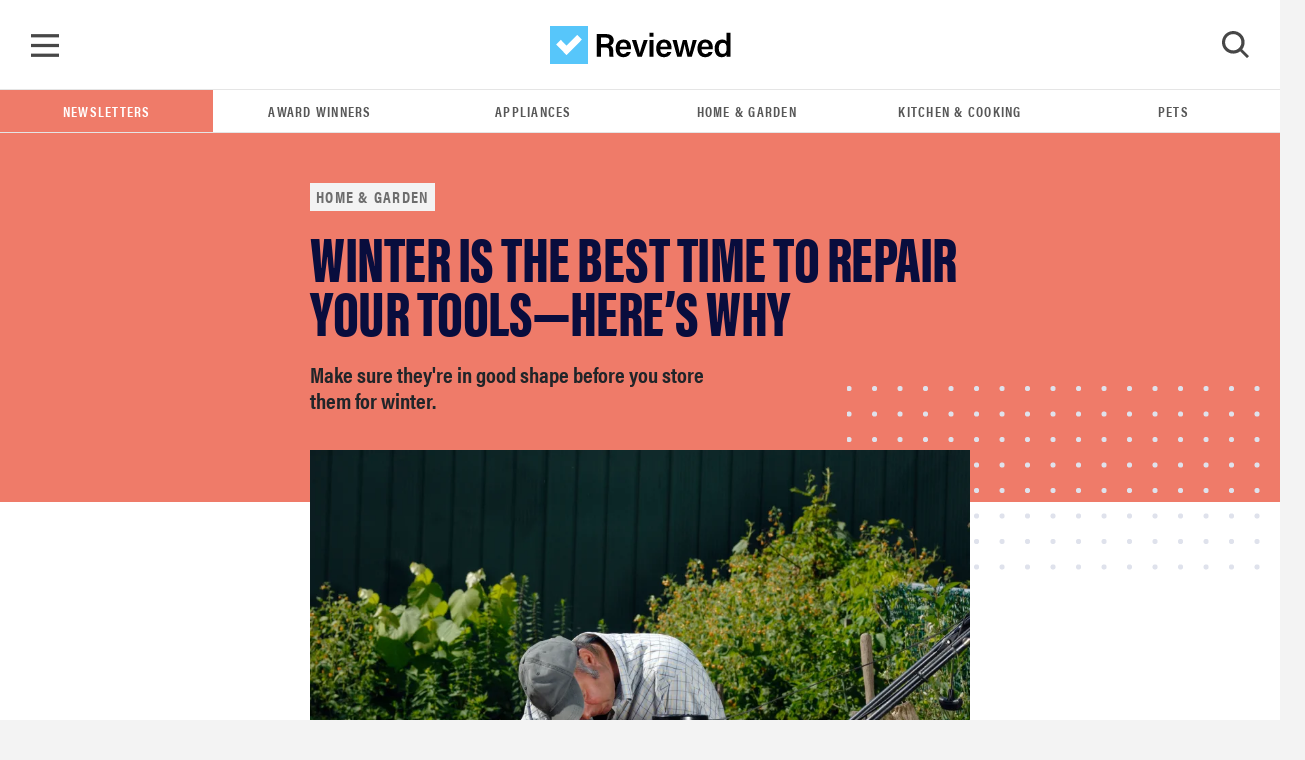

--- FILE ---
content_type: text/html; charset=utf-8
request_url: https://www.reviewed.com/home-outdoors/features/tips-for-repairing-your-tools-in-winter
body_size: 17905
content:
<!DOCTYPE html>
<html lang="en">
  <head>
<meta http-equiv="Content-Type" content="text/html; charset=UTF-8">
    <title>Tips for repairing your tools in winter - Reviewed</title>
    <script type="0237b809264ca800f1c0ed81-text/javascript">
//<![CDATA[

  window.dataLayer = window.dataLayer || [];
  window.dataLayer.push(JSON.parse('{"event":"dataLayer-initialized","content_id":23909,"content_tags":null,"content_category":"home-outdoors","content_classification":"feature","content_publication_date":"2019-12-11T17:50:02Z","content_publication_year":"2019","content_publication_month":"12","content_date_updated":"2019-12-11T17:50:02Z","content_article_title":"Winter is the best time to repair your tools—here’s why","content_author_name":"Meg Muckenhoupt","content_sub_classification":"default","page_category":"content"}'))

//]]>
</script>
    <!-- Google Tag Manager -->
<script type="0237b809264ca800f1c0ed81-text/javascript">(function(w,d,s,l,i){w[l]=w[l]||[];w[l].push({'gtm.start':
new Date().getTime(),event:'gtm.js'});var f=d.getElementsByTagName(s)[0],
j=d.createElement(s),dl=l!='dataLayer'?'&l='+l:'';j.async=true;j.src=
'https://www.googletagmanager.com/gtm.js?id='+i+dl;f.parentNode.insertBefore(j,f);
})(window,document,'script','dataLayer','GTM-TWRQ28QN');</script>
<!-- End Google Tag Manager -->

    <script type="0237b809264ca800f1c0ed81-text/javascript">
  !function(){var i="analytics",analytics=window[i]=window[i]||[];if(!analytics.initialize)if(analytics.invoked)window.console&&console.error&&console.error("Segment snippet included twice.");else{analytics.invoked=!0;analytics.methods=["trackSubmit","trackClick","trackLink","trackForm","pageview","identify","reset","group","track","ready","alias","debug","page","screen","once","off","on","addSourceMiddleware","addIntegrationMiddleware","setAnonymousId","addDestinationMiddleware","register"];analytics.factory=function(e){return function(){if(window[i].initialized)return window[i][e].apply(window[i],arguments);var n=Array.prototype.slice.call(arguments);if(["track","screen","alias","group","page","identify"].indexOf(e)>-1){var c=document.querySelector("link[rel='canonical']");n.push({__t:"bpc",c:c&&c.getAttribute("href")||void 0,p:location.pathname,u:location.href,s:location.search,t:document.title,r:document.referrer})}n.unshift(e);analytics.push(n);return analytics}};for(var n=0;n<analytics.methods.length;n++){var key=analytics.methods[n];analytics[key]=analytics.factory(key)}analytics.load=function(key,n){var t=document.createElement("script");t.type="text/javascript";t.async=!0;t.setAttribute("data-global-segment-analytics-key",i);t.src="https://cdn.segment.com/analytics.js/v1/" + key + "/analytics.min.js";var r=document.getElementsByTagName("script")[0];r.parentNode.insertBefore(t,r);analytics._loadOptions=n};analytics._writeKey="STSDigUawrvx7EcygYJXjHVUmpYqBp9n";;analytics.SNIPPET_VERSION="5.2.0";
  analytics.load("STSDigUawrvx7EcygYJXjHVUmpYqBp9n");
  analytics.page();
  }}();
</script>

    <link rel="preconnect" href="https://c.aps.amazon-adsystem.com">
<link rel="preload" href="https://config.aps.amazon-adsystem.com/configs/de4f4c2d-4569-4aee-aedc-9adbe0087178" as="script" fetchpriority="high">
<script async src="https://config.aps.amazon-adsystem.com/configs/de4f4c2d-4569-4aee-aedc-9adbe0087178" fetchpriority="high" type="0237b809264ca800f1c0ed81-text/javascript"></script>
<link rel="preload" href="https://client.aps.amazon-adsystem.com/publisher.js" as="script" fetchpriority="high">
<script async src="https://client.aps.amazon-adsystem.com/publisher.js" fetchpriority="high" type="0237b809264ca800f1c0ed81-text/javascript"></script>

  <script type="0237b809264ca800f1c0ed81-text/javascript">
    const aps = ((e = "de4f4c2d-4569-4aee-aedc-9adbe0087178") => {
      window._aps = window._aps || new Map;
      _aps.has(e) || _aps.set(e, { queue: [], store: new Map([["listeners", new Map]]) });

      let t = {
        accountID: e,
        record: function(e, t) {
          return new Promise((r, n) => {
            _aps.get(this.accountID).queue.push(new CustomEvent(e, { detail: { ...t, resolve: r, reject: n } }))
          })
        },
        read: function(e) {
          return this.record("bootstrap/store/willRead", { name: e }), _aps.get(this.accountID).store.get(e)
        },
        run: function(e, t) {
          _aps.get("_system")?.store.get("listeners").has(e) ? this.record(e, t) : this.record("bootstrap/run/willDrop", { name: e, detail: t })
        },
        react: function(e, t) {
          _aps.get(this.accountID).store.get("listeners").set(e, t);
          this.record("bootstrap/react/didExecute", { name: e })
        }
      };

      return t.record("bootstrap/version/declare", { version: 5 }), t
    })();

    ((t = aps) => {
      window.apstag = window.apstag || {
        init: function(e, r) { t.record("legacy/init/enqueue", { config: e, callback: r }) },
        fetchBids: function(e, r) { t.record("legacy/fetchBids/enqueue", { bidConfig: e, callback: r }) },
        setDisplayBids: function() { t.run("legacy/setDisplayBids/enqueue", { arguments: arguments }) },
        targetingKeys: function() { return t.read("legacy/targetingKeys") ?? [] },
        rpa: function(e, r, n) { t.record("legacy/rpa/enqueue", { tokenConfig: e, callback: r, setCookie: n }) },
        upa: function(e, r, n) { t.record("legacy/upa/enqueue", { tokenConfig: e, callback: r, setCookie: n }) },
        dpa: function(e) { t.record("legacy/dpa/enqueue", { callback: e }) }
      };
      t.record("bootstrapExtAPStag/version/declare", { version: 1 })
    })();

    ((t = aps) => {
      window.apstag = { ...window.apstag, queue: { push: function(e) { t.record("legacy/queue/push", { callback: e }) } } };
      t.record("bootstrapExtQueue/version/declare", { version: 1 })
    })();

    ((t = aps) => {
      window.apstag = {
        ...window.apstag,
        nativeContent: function() {
          return {
            enable: function() { t.record("nativeCommerceAds/service/enable") },
            registerHook: function(e, r) {
              if (e === "nativeCommerceAds.updateClickUrl") {
                t.react("nativeCommerceAds/clickUrl/update", k => {
                  return { status: "completed", value: { url: r(k?.detail?.url, k?.detail?.element) } }
                })
              } else {
                throw new Error("Unsupported event type")
              }
            }
          }
        }
      };
      t.record("bootstrapExtNCA/version/declare", { version: 1 })
    })();
  </script>

<script type="0237b809264ca800f1c0ed81-text/javascript">
//<![CDATA[

  document.addEventListener("DOMContentLoaded", function() {
    let currentUrl = window.location.href;

    // Check if apstag exists
    if (typeof window.apstag === 'undefined') {
      return;
    }

    window.apstag.init({
      pubID: "de4f4c2d-4569-4aee-aedc-9adbe0087178",
      adServer: 'googletag',
      videoServer: 'DFP',
      signals: {
        ortb2: {
          site: {
            page: currentUrl,
            publisher: {
              id: "de4f4c2d-4569-4aee-aedc-9adbe0087178"
            }
          }
        }
      }
    });

    apstag.queue.push(function () {
      apstag.nativeContent().registerHook('nativeCommerceAds.updateClickUrl', (url, element) => {
        const parentDiv = element.parentElement;

        if (parentDiv.tagName === 'DIV' && parentDiv.hasAttribute('data-click-url')) {
          parentDiv.setAttribute('data-click-url', url);
        }

        const previousSiblingDiv = parentDiv.previousElementSibling;

        if (previousSiblingDiv.tagName === 'DIV' && previousSiblingDiv.hasAttribute('data-click-url')) {
          previousSiblingDiv.setAttribute('data-click-url', url);
        }

        const nextSiblingDiv = parentDiv.nextElementSibling;

        if (nextSiblingDiv.tagName === 'DIV' && nextSiblingDiv.hasAttribute('data-click-url')) {
          nextSiblingDiv.setAttribute('data-click-url', url);
        }
      });

      window.apstag.nativeContent().enable();
    });
  })

//]]>
</script>

    <meta name="csrf-param" content="authenticity_token">
<meta name="csrf-token" content="CRdsA+HmvqvevDP15FYh+cPatMXjNBD7hYrSLw6iRH3cLTMj6xXQQ6ZwLw90cM/3JFtngrQxJXiKIH81SpTI9A==">
    <meta name="csp-nonce">

    <link rel="stylesheet" media="all" href="/packs/css/stylesheets-c548e000.css">

    <style>
        .theme-primary__background { background-color: #009BFF; }
        .theme-secondary__fill path { fill: #009BFF; }
    </style>

    <script type="0237b809264ca800f1c0ed81-text/javascript">
//<![CDATA[
window.js_vars={};js_vars.global={"gtmVersion":21,"cloudinary_account":"reviewed-com","permitted_amazon_tracking_codes":"ppckeywee-20,ppcrvadwords-20,ppcpinterest-20,ppcreddit-20,ppcbingads-20,ppctwitter-20,ppclinkedin-20,ppcflipboard-20,ppcinstagram-20,internetthings08-20,gdn09-20,fbboosted03-20,taboolappcprimeday2019-20,fbboostedppcprimeday2019-20,redditppcprimeday2019-20,googleppcprimeday2019-20,quoraads-20,flipbf19-20,ppcprimedayca-20"};js_vars.algolia_article_index="Articles_production";js_vars.category="Home \u0026 Garden";js_vars.env="production";js_vars.fb_client_token="354875974636581|863891aa2a0f5cd10f9b60c409716f45";js_vars.gdpr=false;js_vars.niche_tracking_id="";js_vars.page_action_ids="articles.show";js_vars.skimlinks_exclude=["appliancesconnection.com","shop-edits.co","shop-links.co","hellofresh.com","chef.greenchef.com","greenchef.com","amazon.com","amzn.com","puffy.com"];js_vars.website_id="home-outdoors";js_vars.classification="feature";js_vars.content_headline="Winter is the best time to repair your tools—here’s why";js_vars.content_id="23909";js_vars.publication_month="2019-12";js_vars.publication_year="2019";js_vars.publish_on="2019-12-11";js_vars.resource_uri="https://www.reviewed.com/home-outdoors/features/tips-for-repairing-your-tools-in-winter";js_vars.tags=null;js_vars.target_country="";js_vars.updated_at="2019-12-11";
//]]>
</script>
    <script src="/packs/js/application_synchronous-09bc1cb2d2b11b8e78f9.js" type="0237b809264ca800f1c0ed81-text/javascript"></script>

      <script src="https://cdn.p-n.io/pushly-sdk.min.js?domain_key=awSYacDwMxeASAfgRyL8i6qGAc8Qf4Yn8uX6" async="async" type="0237b809264ca800f1c0ed81-text/javascript"></script>
      <script type="0237b809264ca800f1c0ed81-text/javascript">
        window.PushlySDK = window.PushlySDK || [];
        function pushly() { window.PushlySDK.push(arguments) }
        pushly('load', {
          domainKey: 'awSYacDwMxeASAfgRyL8i6qGAc8Qf4Yn8uX6',
        });
      </script>

      <script src="https://try.abtasty.com/84164b036715eae70d1260b4b6bb8d58.js" type="0237b809264ca800f1c0ed81-text/javascript"></script>

      <script src="https://cdn.bullwhip.cloud/sonar/stack-rvw.iife.js" async type="0237b809264ca800f1c0ed81-text/javascript"></script>


    <link rel="preload" href="https://reviewed-com-res.cloudinary.com/image/fetch/s--rgh6znvm--/b_white,c_limit,cs_srgb,f_auto,fl_progressive.strip_profile,g_center,q_auto,w_972/https://reviewed-production.s3.amazonaws.com/1576083964558/lawnmowerhero_Fertnig.jpg" as="image" type="image/jpeg" crossorigin>

    <meta name="gdpr" value="false">
<meta name="viewport" content="width=device-width, initial-scale=1 viewport-fit=cover">
<meta name="viewport" content="width=device-width, initial-scale=1">
<meta name="p:domain_verify" content="fe61659f6873060df1ac0a14f89f79c6">



  <link rel="canonical" href="https://www.reviewed.com/home-outdoors/features/tips-for-repairing-your-tools-in-winter">

  <meta name="article-classification" content="feature">

<!--Twitter-->
<meta content="summary_large_image" name="twitter:card">
<meta content="@reviewed" name="twitter:site">
  <meta content="@" name="twitter:creator">
<meta name="twitter:title" content="Winter is the best time to repair your tools—here’s why">
<meta name="twitter:description" content="Make sure they're in good shape before you store them for winter.">
<meta name="twitter:image" content="https://reviewed-com-res.cloudinary.com/image/fetch/s--Yn2ubVXZ--/b_white,c_limit,cs_srgb,f_auto,fl_progressive.strip_profile,g_center,q_auto,w_1200/https://reviewed-production.s3.amazonaws.com/1576083964558/lawnmowerhero_Fertnig.jpg">

<!--Facebook-->
<meta property="fb:pages" content="201996980631">
<meta property="fb:app_id" content="354875974636581">
<meta property="og:type" content="article">
<meta property="og:site_name" content="Reviewed">
<meta property="og:image" content="https://reviewed-com-res.cloudinary.com/image/fetch/s--Yn2ubVXZ--/b_white,c_limit,cs_srgb,f_auto,fl_progressive.strip_profile,g_center,q_auto,w_1200/https://reviewed-production.s3.amazonaws.com/1576083964558/lawnmowerhero_Fertnig.jpg">
<meta property="og:title" content="Winter is the best time to repair your tools—here’s why">
<meta property="og:description" content="Make sure they're in good shape before you store them for winter.">
<meta property="og:url" content="https://www.reviewed.com/home-outdoors/features/tips-for-repairing-your-tools-in-winter">


<meta content="How to clean and repair lawnmowers, string trimmers, pruners, shovels, trowels, and more before storing them away for winter." name="description">
<meta content="" name="keywords">

<meta content="Reviewed" name="apple-mobile-web-app-title">
<link rel="apple-touch-icon" href="/packs/media/images/favicons/apple-touch-icon-a576c25169a3ca829e8ad98e267235f3.png" sizes="180x180">
<link rel="icon" href="/packs/media/images/favicons/favicon-32x32-e0a1c8eb0180f95bdb575855f1bcf90e.png" type="image/png" sizes="32x32">
<link rel="icon" href="/packs/media/images/favicons/favicon-16x16-0b2cff9cc53ad3c3f7164312e4be0cc0.png" type="image/png" sizes="16x16">
<link rel="mask-icon" href="/packs/media/images/favicons/safari-pinned-tab-c578472e494159db9a3860852b90acd8.svg" color="#57C6FA">
<link rel="manifest" href="/site.webmanifest">
<meta content="#57C6FA" name="msapplication-TileColor">
<meta content="#57C6FA" name="theme-color">


<link rel="alternate" type="application/atom+xml" title="Reviewed Atom" href="/articles.atom">

  <script type="application/ld+json">
    {"@context":"https://schema.org","@type":"NewsArticle","author":[{"@context":"https://schema.org","@type":"Person","name":"Meg Muckenhoupt","url":"https://www.reviewed.com/authors/meg-muckenhoupt"}],"dateModified":"2019-12-11T17:50:02Z","datePublished":"2019-12-11T17:50:02Z","description":"Make sure they're in good shape before you store them for winter.","headline":"Winter is the best time to repair your tools—here’s why","image":["https://reviewed-com-res.cloudinary.com/image/fetch/s--9VlyWXwf--/b_white,c_fill,cs_srgb,f_auto,fl_progressive.strip_profile,g_auto,h_972,q_auto,w_972/https://reviewed-production.s3.amazonaws.com/1576083964558/lawnmowerhero_Fertnig.jpg","https://reviewed-com-res.cloudinary.com/image/fetch/s--WyH3Qs89--/b_white,c_fill,cs_srgb,f_auto,fl_progressive.strip_profile,g_auto,h_547,q_auto,w_972/https://reviewed-production.s3.amazonaws.com/1576083964558/lawnmowerhero_Fertnig.jpg","https://reviewed-com-res.cloudinary.com/image/fetch/s--3QtxjJjb--/b_white,c_fill,cs_srgb,f_auto,fl_progressive.strip_profile,g_auto,h_729,q_auto,w_972/https://reviewed-production.s3.amazonaws.com/1576083964558/lawnmowerhero_Fertnig.jpg"],"mainEntityOfPage":"https://www.reviewed.com/home-outdoors/features/tips-for-repairing-your-tools-in-winter","name":"Winter is the best time to repair your tools—here’s why","publisher":{"@type":"Organization","logo":{"@type":"ImageObject","url":"/packs/media/images/logo-white-448x112-c0de8dc98ebea047c2759b305d8d4884.png"},"name":"Reviewed"},"url":"https://www.reviewed.com/home-outdoors/features/tips-for-repairing-your-tools-in-winter"}
  </script>


    <script type="0237b809264ca800f1c0ed81-text/javascript"> window.js_libs_to_include = [] </script>

  </head>

  <body class="">
    <!-- Google Tag Manager (noscript) -->
<noscript><iframe src="https://www.googletagmanager.com/ns.html?id=GTM-TWRQ28QN" height="0" width="0" style="display:none;visibility:hidden"></iframe></noscript>
<!-- End Google Tag Manager (noscript) -->


    <div id="skip-container">
  <script type="0237b809264ca800f1c0ed81-text/javascript">function ga4_link1() { window.dataLayer.push(JSON.parse('{"event":"default_event"}')) }</script><a id="skip-to-main" href="#main" onclick="if (!window.__cfRLUnblockHandlers) return false; ga4_link1()" data-cf-modified-0237b809264ca800f1c0ed81-="">Skip to main content</a>
</div>


    <script type="0237b809264ca800f1c0ed81-text/javascript">
  function gtag_report_conversion(url) {
    return new Promise(function (resolve, reject) {
      // fallback in case gtag takes too long to return
      window.setTimeout(function() { resolve(); }, 500);

      gtag('event', 'conversion', {
        'send_to': 'AW-1072466190/1HZMCJDY64kBEI6Ssv8D',
        'event_callback': function() { resolve(); }
      });
    });
  }
</script>

    <nav class="navbar" data-ga4-location="navbar">
  <a class="navbar__menu" onclick="if (!window.__cfRLUnblockHandlers) return false; window.mainMenu.handleToggleClick(event)" href="#menu" id="main_menu_trigger" aria-label="Toggle Navigation" data-cf-modified-0237b809264ca800f1c0ed81-=""></a>

    <script type="0237b809264ca800f1c0ed81-text/javascript">function ga4_link2() { window.dataLayer.push(JSON.parse('{"event":"click_navigation","link_text":"reviewed","link_type":"reviewed","link_location":"navbar"}')) }</script><a class="navbar__brand" href="/" onclick="if (!window.__cfRLUnblockHandlers) return false; ga4_link2()" data-cf-modified-0237b809264ca800f1c0ed81-="">
      <img alt="Reviewed" src="/packs/media/images/logo-2b8faf6a2fc9fa32aaaf693a7db1b995.svg">
</a>
  <a class="navbar__search" onclick="if (!window.__cfRLUnblockHandlers) return false; window.searchMenu.handleToggleClick(event)" id="search_menu_trigger" aria-label="Toggle Search" tabindex="0" data-cf-modified-0237b809264ca800f1c0ed81-="">
    <img class="show" id="search_menu_search_icon" src="/packs/media/images/icon-search-large-8275a3bc6a72d1f118194508cda8da59.svg">
    <svg width="28" height="28" viewbox="0 0 28 28" fill="none" xmlns="http://www.w3.org/2000/svg" id="search_menu_close_icon" class="hide">
<path fill-rule="evenodd" clip-rule="evenodd" d="M14.1905 11.0558L3.15344 0L0.428458 2.72961L11.4655 13.7854L0 25.2704L2.72498 28L14.1905 16.515L25.275 27.6184L28 24.8888L16.9155 13.7854L27.5715 3.11123L24.8466 0.381616L14.1905 11.0558Z" fill="#474747"></path>
</svg>

  </a>

   <div class="search-box-container js-search-bar-container" id="search_menu">
  <div class="search-box">
    <div class="input-group mb-3" id="search-input-container"></div>
    <div class="search-box__btm">
      <div class="search-box__results">
        <span class="d2">Popular Search Terms</span>
        <ul>
            <li class="search-results__results-item">
<script type="0237b809264ca800f1c0ed81-text/javascript">function ga4_link3() { window.dataLayer.push(JSON.parse('{"event":"default_event","link_location":"navbar"}')) }</script><a href="/search/articles?keywords=cameras&amp;page=1" onclick="if (!window.__cfRLUnblockHandlers) return false; ga4_link3()" data-cf-modified-0237b809264ca800f1c0ed81-="">cameras</a>
</li>
            <li class="search-results__results-item">
<script type="0237b809264ca800f1c0ed81-text/javascript">function ga4_link4() { window.dataLayer.push(JSON.parse('{"event":"default_event","link_location":"navbar"}')) }</script><a href="/search/articles?keywords=accessibility+&amp;page=1" onclick="if (!window.__cfRLUnblockHandlers) return false; ga4_link4()" data-cf-modified-0237b809264ca800f1c0ed81-="">accessibility </a>
</li>
            <li class="search-results__results-item">
<script type="0237b809264ca800f1c0ed81-text/javascript">function ga4_link5() { window.dataLayer.push(JSON.parse('{"event":"default_event","link_location":"navbar"}')) }</script><a href="/search/articles?keywords=lg&amp;page=1" onclick="if (!window.__cfRLUnblockHandlers) return false; ga4_link5()" data-cf-modified-0237b809264ca800f1c0ed81-="">lg</a>
</li>
            <li class="search-results__results-item">
<script type="0237b809264ca800f1c0ed81-text/javascript">function ga4_link6() { window.dataLayer.push(JSON.parse('{"event":"default_event","link_location":"navbar"}')) }</script><a href="/search/articles?keywords=jewerly&amp;page=1" onclick="if (!window.__cfRLUnblockHandlers) return false; ga4_link6()" data-cf-modified-0237b809264ca800f1c0ed81-="">jewerly</a>
</li>
            <li class="search-results__results-item">
<script type="0237b809264ca800f1c0ed81-text/javascript">function ga4_link7() { window.dataLayer.push(JSON.parse('{"event":"default_event","link_location":"navbar"}')) }</script><a href="/search/articles?keywords=dishwasher&amp;page=1" onclick="if (!window.__cfRLUnblockHandlers) return false; ga4_link7()" data-cf-modified-0237b809264ca800f1c0ed81-="">dishwasher</a>
</li>
            <li class="search-results__results-item">
<script type="0237b809264ca800f1c0ed81-text/javascript">function ga4_link8() { window.dataLayer.push(JSON.parse('{"event":"default_event","link_location":"navbar"}')) }</script><a href="/search/articles?keywords=best+lg+refrigerotor&amp;page=1" onclick="if (!window.__cfRLUnblockHandlers) return false; ga4_link8()" data-cf-modified-0237b809264ca800f1c0ed81-="">best lg refrigerotor</a>
</li>
            <li class="search-results__results-item">
<script type="0237b809264ca800f1c0ed81-text/javascript">function ga4_link9() { window.dataLayer.push(JSON.parse('{"event":"default_event","link_location":"navbar"}')) }</script><a href="/search/articles?keywords=laundry+detergent&amp;page=1" onclick="if (!window.__cfRLUnblockHandlers) return false; ga4_link9()" data-cf-modified-0237b809264ca800f1c0ed81-="">laundry detergent</a>
</li>
            <li class="search-results__results-item">
<script type="0237b809264ca800f1c0ed81-text/javascript">function ga4_link10() { window.dataLayer.push(JSON.parse('{"event":"default_event","link_location":"navbar"}')) }</script><a href="/search/articles?keywords=washer+review&amp;page=1" onclick="if (!window.__cfRLUnblockHandlers) return false; ga4_link10()" data-cf-modified-0237b809264ca800f1c0ed81-="">washer review</a>
</li>
            <li class="search-results__results-item">
<script type="0237b809264ca800f1c0ed81-text/javascript">function ga4_link11() { window.dataLayer.push(JSON.parse('{"event":"default_event","link_location":"navbar"}')) }</script><a href="/search/articles?keywords=web&amp;page=1" onclick="if (!window.__cfRLUnblockHandlers) return false; ga4_link11()" data-cf-modified-0237b809264ca800f1c0ed81-="">web</a>
</li>
        </ul>
      </div>

      <div class="search-box__featured col-3">
         <div class="search-box__featured-item">
  <script type="0237b809264ca800f1c0ed81-text/javascript">function ga4_link12() { window.dataLayer.push(JSON.parse('{"event":"default_event","link_location":"navbar"}')) }</script><a target="_blank" href="/home-outdoors/best-right-now/the-best-space-heaters" onclick="if (!window.__cfRLUnblockHandlers) return false; ga4_link12()" data-cf-modified-0237b809264ca800f1c0ed81-="">
    <img class="lazyload blur-up " data-src="https://reviewed-com-res.cloudinary.com/image/fetch/s--OT89igWE--/b_white,c_limit,cs_srgb,f_auto,fl_progressive.strip_profile,g_center,h_210,q_auto,w_320/https://reviewed-production.s3.amazonaws.com/1568232277000/best-space-heaters-hero-3.jpg" style="aspect-ratio: 1.78;" src="https://reviewed-com-res.cloudinary.com/image/fetch/s--RQLpk56j--/b_white,c_limit,cs_srgb,f_auto,fl_progressive.strip_profile,g_center,h_210,q_1,w_320/https://reviewed-production.s3.amazonaws.com/1568232277000/best-space-heaters-hero-3.jpg">
</a>  <label class="classification-label">
    <img class="hero-section__main-classification-icon" src="/packs/media/images/bang-35dde09fbc88f910673bf6ff0b15ca0c.svg">
    The Best Right Now
  </label>
  <script type="0237b809264ca800f1c0ed81-text/javascript">function ga4_link13() { window.dataLayer.push(JSON.parse('{"event":"default_event","link_location":"navbar"}')) }</script><a target="_blank" href="/home-outdoors/best-right-now/the-best-space-heaters" onclick="if (!window.__cfRLUnblockHandlers) return false; ga4_link13()" data-cf-modified-0237b809264ca800f1c0ed81-="">Stay cozy this winter with the best space heaters of the...</a>
</div>
 <div class="search-box__featured-item">
  <script type="0237b809264ca800f1c0ed81-text/javascript">function ga4_link14() { window.dataLayer.push(JSON.parse('{"event":"default_event","link_location":"navbar"}')) }</script><a target="_blank" href="/home-outdoors/best-right-now/best-snow-blowers" onclick="if (!window.__cfRLUnblockHandlers) return false; ga4_link14()" data-cf-modified-0237b809264ca800f1c0ed81-="">
    <img class="lazyload blur-up " data-src="https://reviewed-com-res.cloudinary.com/image/fetch/s--wkQRrl4y--/b_white,c_limit,cs_srgb,f_auto,fl_progressive.strip_profile,g_center,h_210,q_auto,w_320/https://reviewed-production.s3.amazonaws.com/1700165712727/snow-blowers-hero.png" style="aspect-ratio: 1.78;" src="https://reviewed-com-res.cloudinary.com/image/fetch/s--kUEq-YPx--/b_white,c_limit,cs_srgb,f_auto,fl_progressive.strip_profile,g_center,h_210,q_1,w_320/https://reviewed-production.s3.amazonaws.com/1700165712727/snow-blowers-hero.png">
</a>  <label class="classification-label">
    <img class="hero-section__main-classification-icon" src="/packs/media/images/bang-35dde09fbc88f910673bf6ff0b15ca0c.svg">
    The Best Right Now
  </label>
  <script type="0237b809264ca800f1c0ed81-text/javascript">function ga4_link15() { window.dataLayer.push(JSON.parse('{"event":"default_event","link_location":"navbar"}')) }</script><a target="_blank" href="/home-outdoors/best-right-now/best-snow-blowers" onclick="if (!window.__cfRLUnblockHandlers) return false; ga4_link15()" data-cf-modified-0237b809264ca800f1c0ed81-="">The best snow blowers for easy snow days</a>
</div>

      </div>
    </div>
  </div>
</div>

     <div class="main_menu" id="main_menu" aria-hidden="true">
    <div class="main_menu-container">
      <ul class="nav flex-column" data-ga4-location="menu">
          <li>
  <a onclick="if (!window.__cfRLUnblockHandlers) return false; window.mainMenu.handleSubmenuClick(event, 'appliances')" class="subnav_button nav-link u2" data-category="appliances" data-ga4-event="click_navigation" data-ga4-link-text="Appliances" data-ga4-link-type="text" href="#toggle-appliances" data-cf-modified-0237b809264ca800f1c0ed81-="">Appliances</a>

  <div class="main_submenu" id="toggle-appliances" data-ga4-location="sub_menu">
    <a class="u2 subnav_close_button" href="#close" onclick="if (!window.__cfRLUnblockHandlers) return false; window.mainMenu.handleSubmenuClick(event, 'appliances')" data-category="appliances" data-cf-modified-0237b809264ca800f1c0ed81-="">
      <img src="/packs/media/images/left-icon-9d50cbac5a07d136439e4a48ba901702.svg">
      Appliances
    </a>
    <ul class="flex-column">
      <li>
        <script type="0237b809264ca800f1c0ed81-text/javascript">function ga4_link16() { window.dataLayer.push(JSON.parse('{"event":"click_navigation","link_text":"All Appliances","link_type":"text","link_location":"sub_menu"}')) }</script><a class="nav-link u2" href="/appliances" onclick="if (!window.__cfRLUnblockHandlers) return false; ga4_link16()" data-cf-modified-0237b809264ca800f1c0ed81-="">All Appliances</a>
      </li>
        <li>
          <script type="0237b809264ca800f1c0ed81-text/javascript">function ga4_link17() { window.dataLayer.push(JSON.parse('{"event":"click_navigation","link_text":"Dishwashers","link_type":"text","link_location":"sub_menu"}')) }</script><a class="nav-link u2" href="/dishwashers" onclick="if (!window.__cfRLUnblockHandlers) return false; ga4_link17()" data-cf-modified-0237b809264ca800f1c0ed81-="">Dishwashers</a>
        </li>
        <li>
          <script type="0237b809264ca800f1c0ed81-text/javascript">function ga4_link18() { window.dataLayer.push(JSON.parse('{"event":"click_navigation","link_text":"Refrigerators","link_type":"text","link_location":"sub_menu"}')) }</script><a class="nav-link u2" href="/refrigerators" onclick="if (!window.__cfRLUnblockHandlers) return false; ga4_link18()" data-cf-modified-0237b809264ca800f1c0ed81-="">Refrigerators</a>
        </li>
        <li>
          <script type="0237b809264ca800f1c0ed81-text/javascript">function ga4_link19() { window.dataLayer.push(JSON.parse('{"event":"click_navigation","link_text":"Ovens \u0026 Ranges","link_type":"text","link_location":"sub_menu"}')) }</script><a class="nav-link u2" href="/ovens" onclick="if (!window.__cfRLUnblockHandlers) return false; ga4_link19()" data-cf-modified-0237b809264ca800f1c0ed81-="">Ovens &amp; Ranges</a>
        </li>
        <li>
          <script type="0237b809264ca800f1c0ed81-text/javascript">function ga4_link20() { window.dataLayer.push(JSON.parse('{"event":"click_navigation","link_text":"Laundry","link_type":"text","link_location":"sub_menu"}')) }</script><a class="nav-link u2" href="/laundry" onclick="if (!window.__cfRLUnblockHandlers) return false; ga4_link20()" data-cf-modified-0237b809264ca800f1c0ed81-="">Laundry</a>
        </li>
    </ul>
  </div>
</li>

          <li>
  <a onclick="if (!window.__cfRLUnblockHandlers) return false; window.mainMenu.handleSubmenuClick(event, 'cooking')" class="subnav_button nav-link u2" data-category="cooking" data-ga4-event="click_navigation" data-ga4-link-text="Kitchen &amp; Cooking" data-ga4-link-type="text" href="#toggle-cooking" data-cf-modified-0237b809264ca800f1c0ed81-="">Kitchen &amp; Cooking</a>

  <div class="main_submenu" id="toggle-cooking" data-ga4-location="sub_menu">
    <a class="u2 subnav_close_button" href="#close" onclick="if (!window.__cfRLUnblockHandlers) return false; window.mainMenu.handleSubmenuClick(event, 'cooking')" data-category="cooking" data-cf-modified-0237b809264ca800f1c0ed81-="">
      <img src="/packs/media/images/left-icon-9d50cbac5a07d136439e4a48ba901702.svg">
      Kitchen &amp; Cooking
    </a>
    <ul class="flex-column">
      <li>
        <script type="0237b809264ca800f1c0ed81-text/javascript">function ga4_link21() { window.dataLayer.push(JSON.parse('{"event":"click_navigation","link_text":"All Kitchen \u0026 Cooking","link_type":"text","link_location":"sub_menu"}')) }</script><a class="nav-link u2" href="/cooking" onclick="if (!window.__cfRLUnblockHandlers) return false; ga4_link21()" data-cf-modified-0237b809264ca800f1c0ed81-="">All Kitchen &amp; Cooking</a>
      </li>
        <li>
          <script type="0237b809264ca800f1c0ed81-text/javascript">function ga4_link22() { window.dataLayer.push(JSON.parse('{"event":"click_navigation","link_text":"Refrigerators","link_type":"text","link_location":"sub_menu"}')) }</script><a class="nav-link u2" href="/refrigerators" onclick="if (!window.__cfRLUnblockHandlers) return false; ga4_link22()" data-cf-modified-0237b809264ca800f1c0ed81-="">Refrigerators</a>
        </li>
        <li>
          <script type="0237b809264ca800f1c0ed81-text/javascript">function ga4_link23() { window.dataLayer.push(JSON.parse('{"event":"click_navigation","link_text":"Ovens \u0026 Ranges","link_type":"text","link_location":"sub_menu"}')) }</script><a class="nav-link u2" href="/ovens" onclick="if (!window.__cfRLUnblockHandlers) return false; ga4_link23()" data-cf-modified-0237b809264ca800f1c0ed81-="">Ovens &amp; Ranges</a>
        </li>
        <li>
          <script type="0237b809264ca800f1c0ed81-text/javascript">function ga4_link24() { window.dataLayer.push(JSON.parse('{"event":"click_navigation","link_text":"Small Appliances","link_type":"text","link_location":"sub_menu"}')) }</script><a class="nav-link u2" href="/small-appliances" onclick="if (!window.__cfRLUnblockHandlers) return false; ga4_link24()" data-cf-modified-0237b809264ca800f1c0ed81-="">Small Appliances</a>
        </li>
        <li>
          <script type="0237b809264ca800f1c0ed81-text/javascript">function ga4_link25() { window.dataLayer.push(JSON.parse('{"event":"click_navigation","link_text":"Bakeware","link_type":"text","link_location":"sub_menu"}')) }</script><a class="nav-link u2" href="/bakeware" onclick="if (!window.__cfRLUnblockHandlers) return false; ga4_link25()" data-cf-modified-0237b809264ca800f1c0ed81-="">Bakeware</a>
        </li>
        <li>
          <script type="0237b809264ca800f1c0ed81-text/javascript">function ga4_link26() { window.dataLayer.push(JSON.parse('{"event":"click_navigation","link_text":"Pots \u0026 Pans","link_type":"text","link_location":"sub_menu"}')) }</script><a class="nav-link u2" href="/pots-pans" onclick="if (!window.__cfRLUnblockHandlers) return false; ga4_link26()" data-cf-modified-0237b809264ca800f1c0ed81-="">Pots &amp; Pans</a>
        </li>
        <li>
          <script type="0237b809264ca800f1c0ed81-text/javascript">function ga4_link27() { window.dataLayer.push(JSON.parse('{"event":"click_navigation","link_text":"Cutlery","link_type":"text","link_location":"sub_menu"}')) }</script><a class="nav-link u2" href="/cutlery" onclick="if (!window.__cfRLUnblockHandlers) return false; ga4_link27()" data-cf-modified-0237b809264ca800f1c0ed81-="">Cutlery</a>
        </li>
        <li>
          <script type="0237b809264ca800f1c0ed81-text/javascript">function ga4_link28() { window.dataLayer.push(JSON.parse('{"event":"click_navigation","link_text":"Grills","link_type":"text","link_location":"sub_menu"}')) }</script><a class="nav-link u2" href="/grills" onclick="if (!window.__cfRLUnblockHandlers) return false; ga4_link28()" data-cf-modified-0237b809264ca800f1c0ed81-="">Grills</a>
        </li>
    </ul>
  </div>
</li>

          <li>
  <a onclick="if (!window.__cfRLUnblockHandlers) return false; window.mainMenu.handleSubmenuClick(event, 'home-outdoors')" class="subnav_button nav-link u2" data-category="home-outdoors" data-ga4-event="click_navigation" data-ga4-link-text="Home &amp; Garden" data-ga4-link-type="text" href="#toggle-home-outdoors" data-cf-modified-0237b809264ca800f1c0ed81-="">Home &amp; Garden</a>

  <div class="main_submenu" id="toggle-home-outdoors" data-ga4-location="sub_menu">
    <a class="u2 subnav_close_button" href="#close" onclick="if (!window.__cfRLUnblockHandlers) return false; window.mainMenu.handleSubmenuClick(event, 'home-outdoors')" data-category="home-outdoors" data-cf-modified-0237b809264ca800f1c0ed81-="">
      <img src="/packs/media/images/left-icon-9d50cbac5a07d136439e4a48ba901702.svg">
      Home &amp; Garden
    </a>
    <ul class="flex-column">
      <li>
        <script type="0237b809264ca800f1c0ed81-text/javascript">function ga4_link29() { window.dataLayer.push(JSON.parse('{"event":"click_navigation","link_text":"All Home \u0026 Garden","link_type":"text","link_location":"sub_menu"}')) }</script><a class="nav-link u2" href="/home-outdoors" onclick="if (!window.__cfRLUnblockHandlers) return false; ga4_link29()" data-cf-modified-0237b809264ca800f1c0ed81-="">All Home &amp; Garden</a>
      </li>
        <li>
          <script type="0237b809264ca800f1c0ed81-text/javascript">function ga4_link30() { window.dataLayer.push(JSON.parse('{"event":"click_navigation","link_text":"Smart Home","link_type":"text","link_location":"sub_menu"}')) }</script><a class="nav-link u2" href="/smarthome" onclick="if (!window.__cfRLUnblockHandlers) return false; ga4_link30()" data-cf-modified-0237b809264ca800f1c0ed81-="">Smart Home</a>
        </li>
        <li>
          <script type="0237b809264ca800f1c0ed81-text/javascript">function ga4_link31() { window.dataLayer.push(JSON.parse('{"event":"click_navigation","link_text":"Sleep","link_type":"text","link_location":"sub_menu"}')) }</script><a class="nav-link u2" href="/sleep" onclick="if (!window.__cfRLUnblockHandlers) return false; ga4_link31()" data-cf-modified-0237b809264ca800f1c0ed81-="">Sleep</a>
        </li>
        <li>
          <script type="0237b809264ca800f1c0ed81-text/javascript">function ga4_link32() { window.dataLayer.push(JSON.parse('{"event":"click_navigation","link_text":"Bath","link_type":"text","link_location":"sub_menu"}')) }</script><a class="nav-link u2" href="/bath" onclick="if (!window.__cfRLUnblockHandlers) return false; ga4_link32()" data-cf-modified-0237b809264ca800f1c0ed81-="">Bath</a>
        </li>
        <li>
          <script type="0237b809264ca800f1c0ed81-text/javascript">function ga4_link33() { window.dataLayer.push(JSON.parse('{"event":"click_navigation","link_text":"Kitchen \u0026 Cooking","link_type":"text","link_location":"sub_menu"}')) }</script><a class="nav-link u2" href="/cooking" onclick="if (!window.__cfRLUnblockHandlers) return false; ga4_link33()" data-cf-modified-0237b809264ca800f1c0ed81-="">Kitchen &amp; Cooking</a>
        </li>
        <li>
          <script type="0237b809264ca800f1c0ed81-text/javascript">function ga4_link34() { window.dataLayer.push(JSON.parse('{"event":"click_navigation","link_text":"Cleaning","link_type":"text","link_location":"sub_menu"}')) }</script><a class="nav-link u2" href="/cleaning" onclick="if (!window.__cfRLUnblockHandlers) return false; ga4_link34()" data-cf-modified-0237b809264ca800f1c0ed81-="">Cleaning</a>
        </li>
        <li>
          <script type="0237b809264ca800f1c0ed81-text/javascript">function ga4_link35() { window.dataLayer.push(JSON.parse('{"event":"click_navigation","link_text":"Vacuums","link_type":"text","link_location":"sub_menu"}')) }</script><a class="nav-link u2" href="/vacuums" onclick="if (!window.__cfRLUnblockHandlers) return false; ga4_link35()" data-cf-modified-0237b809264ca800f1c0ed81-="">Vacuums</a>
        </li>
        <li>
          <script type="0237b809264ca800f1c0ed81-text/javascript">function ga4_link36() { window.dataLayer.push(JSON.parse('{"event":"click_navigation","link_text":"Robot Vacuums","link_type":"text","link_location":"sub_menu"}')) }</script><a class="nav-link u2" href="/robotvacuums" onclick="if (!window.__cfRLUnblockHandlers) return false; ga4_link36()" data-cf-modified-0237b809264ca800f1c0ed81-="">Robot Vacuums</a>
        </li>
        <li>
          <script type="0237b809264ca800f1c0ed81-text/javascript">function ga4_link37() { window.dataLayer.push(JSON.parse('{"event":"click_navigation","link_text":"Organization","link_type":"text","link_location":"sub_menu"}')) }</script><a class="nav-link u2" href="/organization" onclick="if (!window.__cfRLUnblockHandlers) return false; ga4_link37()" data-cf-modified-0237b809264ca800f1c0ed81-="">Organization</a>
        </li>
    </ul>
  </div>
</li>

          <li>
  <a onclick="if (!window.__cfRLUnblockHandlers) return false; window.mainMenu.handleSubmenuClick(event, 'tech')" class="subnav_button nav-link u2" data-category="tech" data-ga4-event="click_navigation" data-ga4-link-text="Tech" data-ga4-link-type="text" href="#toggle-tech" data-cf-modified-0237b809264ca800f1c0ed81-="">Tech</a>

  <div class="main_submenu" id="toggle-tech" data-ga4-location="sub_menu">
    <a class="u2 subnav_close_button" href="#close" onclick="if (!window.__cfRLUnblockHandlers) return false; window.mainMenu.handleSubmenuClick(event, 'tech')" data-category="tech" data-cf-modified-0237b809264ca800f1c0ed81-="">
      <img src="/packs/media/images/left-icon-9d50cbac5a07d136439e4a48ba901702.svg">
      Tech
    </a>
    <ul class="flex-column">
      <li>
        <script type="0237b809264ca800f1c0ed81-text/javascript">function ga4_link38() { window.dataLayer.push(JSON.parse('{"event":"click_navigation","link_text":"All Tech","link_type":"text","link_location":"sub_menu"}')) }</script><a class="nav-link u2" href="/tech" onclick="if (!window.__cfRLUnblockHandlers) return false; ga4_link38()" data-cf-modified-0237b809264ca800f1c0ed81-="">All Tech</a>
      </li>
        <li>
          <script type="0237b809264ca800f1c0ed81-text/javascript">function ga4_link39() { window.dataLayer.push(JSON.parse('{"event":"click_navigation","link_text":"Televisions","link_type":"text","link_location":"sub_menu"}')) }</script><a class="nav-link u2" href="/televisions" onclick="if (!window.__cfRLUnblockHandlers) return false; ga4_link39()" data-cf-modified-0237b809264ca800f1c0ed81-="">Televisions</a>
        </li>
        <li>
          <script type="0237b809264ca800f1c0ed81-text/javascript">function ga4_link40() { window.dataLayer.push(JSON.parse('{"event":"click_navigation","link_text":"Laptops","link_type":"text","link_location":"sub_menu"}')) }</script><a class="nav-link u2" href="/laptops" onclick="if (!window.__cfRLUnblockHandlers) return false; ga4_link40()" data-cf-modified-0237b809264ca800f1c0ed81-="">Laptops</a>
        </li>
        <li>
          <script type="0237b809264ca800f1c0ed81-text/javascript">function ga4_link41() { window.dataLayer.push(JSON.parse('{"event":"click_navigation","link_text":"Headphones","link_type":"text","link_location":"sub_menu"}')) }</script><a class="nav-link u2" href="/headphones" onclick="if (!window.__cfRLUnblockHandlers) return false; ga4_link41()" data-cf-modified-0237b809264ca800f1c0ed81-="">Headphones</a>
        </li>
        <li>
          <script type="0237b809264ca800f1c0ed81-text/javascript">function ga4_link42() { window.dataLayer.push(JSON.parse('{"event":"click_navigation","link_text":"Smart Home","link_type":"text","link_location":"sub_menu"}')) }</script><a class="nav-link u2" href="/smarthome" onclick="if (!window.__cfRLUnblockHandlers) return false; ga4_link42()" data-cf-modified-0237b809264ca800f1c0ed81-="">Smart Home</a>
        </li>
        <li>
          <script type="0237b809264ca800f1c0ed81-text/javascript">function ga4_link43() { window.dataLayer.push(JSON.parse('{"event":"click_navigation","link_text":"Streaming","link_type":"text","link_location":"sub_menu"}')) }</script><a class="nav-link u2" href="/streaming" onclick="if (!window.__cfRLUnblockHandlers) return false; ga4_link43()" data-cf-modified-0237b809264ca800f1c0ed81-="">Streaming</a>
        </li>
        <li>
          <script type="0237b809264ca800f1c0ed81-text/javascript">function ga4_link44() { window.dataLayer.push(JSON.parse('{"event":"click_navigation","link_text":"Home Theater","link_type":"text","link_location":"sub_menu"}')) }</script><a class="nav-link u2" href="/home-theater" onclick="if (!window.__cfRLUnblockHandlers) return false; ga4_link44()" data-cf-modified-0237b809264ca800f1c0ed81-="">Home Theater</a>
        </li>
        <li>
          <script type="0237b809264ca800f1c0ed81-text/javascript">function ga4_link45() { window.dataLayer.push(JSON.parse('{"event":"click_navigation","link_text":"Gaming","link_type":"text","link_location":"sub_menu"}')) }</script><a class="nav-link u2" href="/gaming" onclick="if (!window.__cfRLUnblockHandlers) return false; ga4_link45()" data-cf-modified-0237b809264ca800f1c0ed81-="">Gaming</a>
        </li>
        <li>
          <script type="0237b809264ca800f1c0ed81-text/javascript">function ga4_link46() { window.dataLayer.push(JSON.parse('{"event":"click_navigation","link_text":"Smartphones","link_type":"text","link_location":"sub_menu"}')) }</script><a class="nav-link u2" href="/smartphones" onclick="if (!window.__cfRLUnblockHandlers) return false; ga4_link46()" data-cf-modified-0237b809264ca800f1c0ed81-="">Smartphones</a>
        </li>
        <li>
          <script type="0237b809264ca800f1c0ed81-text/javascript">function ga4_link47() { window.dataLayer.push(JSON.parse('{"event":"click_navigation","link_text":"Cameras","link_type":"text","link_location":"sub_menu"}')) }</script><a class="nav-link u2" href="/cameras" onclick="if (!window.__cfRLUnblockHandlers) return false; ga4_link47()" data-cf-modified-0237b809264ca800f1c0ed81-="">Cameras</a>
        </li>
        <li>
          <script type="0237b809264ca800f1c0ed81-text/javascript">function ga4_link48() { window.dataLayer.push(JSON.parse('{"event":"click_navigation","link_text":"Lenses","link_type":"text","link_location":"sub_menu"}')) }</script><a class="nav-link u2" href="/lenses" onclick="if (!window.__cfRLUnblockHandlers) return false; ga4_link48()" data-cf-modified-0237b809264ca800f1c0ed81-="">Lenses</a>
        </li>
    </ul>
  </div>
</li>

          <li>
  <a onclick="if (!window.__cfRLUnblockHandlers) return false; window.mainMenu.handleSubmenuClick(event, 'lifestyle')" class="subnav_button nav-link u2" data-category="lifestyle" data-ga4-event="click_navigation" data-ga4-link-text="Lifestyle" data-ga4-link-type="text" href="#toggle-lifestyle" data-cf-modified-0237b809264ca800f1c0ed81-="">Lifestyle</a>

  <div class="main_submenu" id="toggle-lifestyle" data-ga4-location="sub_menu">
    <a class="u2 subnav_close_button" href="#close" onclick="if (!window.__cfRLUnblockHandlers) return false; window.mainMenu.handleSubmenuClick(event, 'lifestyle')" data-category="lifestyle" data-cf-modified-0237b809264ca800f1c0ed81-="">
      <img src="/packs/media/images/left-icon-9d50cbac5a07d136439e4a48ba901702.svg">
      Lifestyle
    </a>
    <ul class="flex-column">
      <li>
        <script type="0237b809264ca800f1c0ed81-text/javascript">function ga4_link49() { window.dataLayer.push(JSON.parse('{"event":"click_navigation","link_text":"All Lifestyle","link_type":"text","link_location":"sub_menu"}')) }</script><a class="nav-link u2" href="/lifestyle" onclick="if (!window.__cfRLUnblockHandlers) return false; ga4_link49()" data-cf-modified-0237b809264ca800f1c0ed81-="">All Lifestyle</a>
      </li>
        <li>
          <script type="0237b809264ca800f1c0ed81-text/javascript">function ga4_link50() { window.dataLayer.push(JSON.parse('{"event":"click_navigation","link_text":"Health \u0026 Fitness","link_type":"text","link_location":"sub_menu"}')) }</script><a class="nav-link u2" href="/health" onclick="if (!window.__cfRLUnblockHandlers) return false; ga4_link50()" data-cf-modified-0237b809264ca800f1c0ed81-="">Health &amp; Fitness</a>
        </li>
        <li>
          <script type="0237b809264ca800f1c0ed81-text/javascript">function ga4_link51() { window.dataLayer.push(JSON.parse('{"event":"click_navigation","link_text":"Beauty","link_type":"text","link_location":"sub_menu"}')) }</script><a class="nav-link u2" href="/beauty" onclick="if (!window.__cfRLUnblockHandlers) return false; ga4_link51()" data-cf-modified-0237b809264ca800f1c0ed81-="">Beauty</a>
        </li>
        <li>
          <script type="0237b809264ca800f1c0ed81-text/javascript">function ga4_link52() { window.dataLayer.push(JSON.parse('{"event":"click_navigation","link_text":"Style","link_type":"text","link_location":"sub_menu"}')) }</script><a class="nav-link u2" href="/style" onclick="if (!window.__cfRLUnblockHandlers) return false; ga4_link52()" data-cf-modified-0237b809264ca800f1c0ed81-="">Style</a>
        </li>
        <li>
          <script type="0237b809264ca800f1c0ed81-text/javascript">function ga4_link53() { window.dataLayer.push(JSON.parse('{"event":"click_navigation","link_text":"Sleep","link_type":"text","link_location":"sub_menu"}')) }</script><a class="nav-link u2" href="/sleep" onclick="if (!window.__cfRLUnblockHandlers) return false; ga4_link53()" data-cf-modified-0237b809264ca800f1c0ed81-="">Sleep</a>
        </li>
        <li>
          <script type="0237b809264ca800f1c0ed81-text/javascript">function ga4_link54() { window.dataLayer.push(JSON.parse('{"event":"click_navigation","link_text":"Pets","link_type":"text","link_location":"sub_menu"}')) }</script><a class="nav-link u2" href="/pets" onclick="if (!window.__cfRLUnblockHandlers) return false; ga4_link54()" data-cf-modified-0237b809264ca800f1c0ed81-="">Pets</a>
        </li>
    </ul>
  </div>
</li>

          <li>
  <a onclick="if (!window.__cfRLUnblockHandlers) return false; window.mainMenu.handleSubmenuClick(event, 'parenting')" class="subnav_button nav-link u2" data-category="parenting" data-ga4-event="click_navigation" data-ga4-link-text="Parenting" data-ga4-link-type="text" href="#toggle-parenting" data-cf-modified-0237b809264ca800f1c0ed81-="">Parenting</a>

  <div class="main_submenu" id="toggle-parenting" data-ga4-location="sub_menu">
    <a class="u2 subnav_close_button" href="#close" onclick="if (!window.__cfRLUnblockHandlers) return false; window.mainMenu.handleSubmenuClick(event, 'parenting')" data-category="parenting" data-cf-modified-0237b809264ca800f1c0ed81-="">
      <img src="/packs/media/images/left-icon-9d50cbac5a07d136439e4a48ba901702.svg">
      Parenting
    </a>
    <ul class="flex-column">
      <li>
        <script type="0237b809264ca800f1c0ed81-text/javascript">function ga4_link55() { window.dataLayer.push(JSON.parse('{"event":"click_navigation","link_text":"All Parenting","link_type":"text","link_location":"sub_menu"}')) }</script><a class="nav-link u2" href="/parenting" onclick="if (!window.__cfRLUnblockHandlers) return false; ga4_link55()" data-cf-modified-0237b809264ca800f1c0ed81-="">All Parenting</a>
      </li>
        <li>
          <script type="0237b809264ca800f1c0ed81-text/javascript">function ga4_link56() { window.dataLayer.push(JSON.parse('{"event":"click_navigation","link_text":"Baby Monitors","link_type":"text","link_location":"sub_menu"}')) }</script><a class="nav-link u2" href="/baby-monitors" onclick="if (!window.__cfRLUnblockHandlers) return false; ga4_link56()" data-cf-modified-0237b809264ca800f1c0ed81-="">Baby Monitors</a>
        </li>
        <li>
          <script type="0237b809264ca800f1c0ed81-text/javascript">function ga4_link57() { window.dataLayer.push(JSON.parse('{"event":"click_navigation","link_text":"Strollers","link_type":"text","link_location":"sub_menu"}')) }</script><a class="nav-link u2" href="/strollers" onclick="if (!window.__cfRLUnblockHandlers) return false; ga4_link57()" data-cf-modified-0237b809264ca800f1c0ed81-="">Strollers</a>
        </li>
    </ul>
  </div>
</li>

          <li>
  <a onclick="if (!window.__cfRLUnblockHandlers) return false; window.mainMenu.handleSubmenuClick(event, 'gift-guides')" class="subnav_button nav-link u2" data-category="gift-guides" data-ga4-event="click_navigation" data-ga4-link-text="Gift Guides" data-ga4-link-type="text" href="#toggle-gift-guides" data-cf-modified-0237b809264ca800f1c0ed81-="">Gift Guides</a>

  <div class="main_submenu" id="toggle-gift-guides" data-ga4-location="sub_menu">
    <a class="u2 subnav_close_button" href="#close" onclick="if (!window.__cfRLUnblockHandlers) return false; window.mainMenu.handleSubmenuClick(event, 'gift-guides')" data-category="gift-guides" data-cf-modified-0237b809264ca800f1c0ed81-="">
      <img src="/packs/media/images/left-icon-9d50cbac5a07d136439e4a48ba901702.svg">
      Gift Guides
    </a>
    <ul class="flex-column">
      <li>
        <script type="0237b809264ca800f1c0ed81-text/javascript">function ga4_link58() { window.dataLayer.push(JSON.parse('{"event":"click_navigation","link_text":"All Gift Guides","link_type":"text","link_location":"sub_menu"}')) }</script><a class="nav-link u2" href="/gift-guides" onclick="if (!window.__cfRLUnblockHandlers) return false; ga4_link58()" data-cf-modified-0237b809264ca800f1c0ed81-="">All Gift Guides</a>
      </li>
    </ul>
  </div>
</li>

      </ul>
      <ul class="flex-column main_menu-static-nav" data-ga4-location="secondary_menu">
          <li>
  <script type="0237b809264ca800f1c0ed81-text/javascript">function ga4_link59() { window.dataLayer.push(JSON.parse('{"event":"click_navigation","link_text":"The Best Right Now","link_type":"text","link_location":"secondary_menu"}')) }</script><a class="nav-link u1" href="/best-right-now" onclick="if (!window.__cfRLUnblockHandlers) return false; ga4_link59()" data-cf-modified-0237b809264ca800f1c0ed81-="">The Best Right Now</a>
    <span class="nav-desc d3">Buying guides for every category</span>
</li>

          <li>
  <script type="0237b809264ca800f1c0ed81-text/javascript">function ga4_link60() { window.dataLayer.push(JSON.parse('{"event":"click_navigation","link_text":"Deals","link_type":"text","link_location":"secondary_menu"}')) }</script><a class="nav-link u1" href="/deals" onclick="if (!window.__cfRLUnblockHandlers) return false; ga4_link60()" data-cf-modified-0237b809264ca800f1c0ed81-="">Deals</a>
    <span class="nav-desc d3">Price drops on products we love</span>
</li>

          <li>
  <script type="0237b809264ca800f1c0ed81-text/javascript">function ga4_link61() { window.dataLayer.push(JSON.parse('{"event":"click_navigation","link_text":"Award Winners","link_type":"text","link_location":"secondary_menu"}')) }</script><a class="nav-link u1" href="/awards/editors-choice" onclick="if (!window.__cfRLUnblockHandlers) return false; ga4_link61()" data-cf-modified-0237b809264ca800f1c0ed81-="">Award Winners</a>
    <span class="nav-desc d3">Some of our favorite things</span>
</li>

          <li>
  <script type="0237b809264ca800f1c0ed81-text/javascript">function ga4_link62() { window.dataLayer.push(JSON.parse('{"event":"click_navigation","link_text":"How-Tos","link_type":"text","link_location":"secondary_menu"}')) }</script><a class="nav-link u1" href="/how-to" onclick="if (!window.__cfRLUnblockHandlers) return false; ga4_link62()" data-cf-modified-0237b809264ca800f1c0ed81-="">How-Tos</a>
    <span class="nav-desc d3">Caring for your stuff</span>
</li>

      </ul>
    </div>
  </div>

</nav>


    <div class="top-nav" data-ga4-location="featured_nav">
  <ul class="nav">
      <li class="nav-item" style="background-color: #ef7b69">
<script type="0237b809264ca800f1c0ed81-text/javascript">function ga4_link63() { window.dataLayer.push(JSON.parse('{"event":"click_navigation","link_type":"featured_nav","link_text":"Newsletters","link_location":"featured_nav"}')) }</script><a class="nav-link d2" style="color: #ffffff" href="/newsletters" onclick="if (!window.__cfRLUnblockHandlers) return false; ga4_link63()" data-cf-modified-0237b809264ca800f1c0ed81-="">Newsletters</a>
</li>      <li class="nav-item" style="">
<script type="0237b809264ca800f1c0ed81-text/javascript">function ga4_link64() { window.dataLayer.push(JSON.parse('{"event":"click_navigation","link_type":"featured_nav","link_text":"Award Winners","link_location":"featured_nav"}')) }</script><a class="nav-link d2" style="" href="/awards/editors-choice" onclick="if (!window.__cfRLUnblockHandlers) return false; ga4_link64()" data-cf-modified-0237b809264ca800f1c0ed81-="">Award Winners</a>
</li>      <li class="nav-item" style="">
<script type="0237b809264ca800f1c0ed81-text/javascript">function ga4_link65() { window.dataLayer.push(JSON.parse('{"event":"click_navigation","link_type":"featured_nav","link_text":"Appliances","link_location":"featured_nav"}')) }</script><a class="nav-link d2" style="" href="/appliances" onclick="if (!window.__cfRLUnblockHandlers) return false; ga4_link65()" data-cf-modified-0237b809264ca800f1c0ed81-="">Appliances</a>
</li>      <li class="nav-item" style="">
<script type="0237b809264ca800f1c0ed81-text/javascript">function ga4_link66() { window.dataLayer.push(JSON.parse('{"event":"click_navigation","link_type":"featured_nav","link_text":"Home \u0026 Garden","link_location":"featured_nav"}')) }</script><a class="nav-link d2" style="" href="/home-outdoors" onclick="if (!window.__cfRLUnblockHandlers) return false; ga4_link66()" data-cf-modified-0237b809264ca800f1c0ed81-="">Home &amp; Garden</a>
</li>      <li class="nav-item" style="">
<script type="0237b809264ca800f1c0ed81-text/javascript">function ga4_link67() { window.dataLayer.push(JSON.parse('{"event":"click_navigation","link_type":"featured_nav","link_text":"Kitchen \u0026 Cooking","link_location":"featured_nav"}')) }</script><a class="nav-link d2" style="" href="/cooking" onclick="if (!window.__cfRLUnblockHandlers) return false; ga4_link67()" data-cf-modified-0237b809264ca800f1c0ed81-="">Kitchen &amp; Cooking</a>
</li>      <li class="nav-item" style="">
<script type="0237b809264ca800f1c0ed81-text/javascript">function ga4_link68() { window.dataLayer.push(JSON.parse('{"event":"click_navigation","link_type":"featured_nav","link_text":"Pets","link_location":"featured_nav"}')) }</script><a class="nav-link d2" style="" href="/pets" onclick="if (!window.__cfRLUnblockHandlers) return false; ga4_link68()" data-cf-modified-0237b809264ca800f1c0ed81-="">Pets</a>
</li>
  </ul>
</div>




    <main class="main-content-wrap">
      <div class="article_show">
  <div class="feature__header">
  <div class="feature__header-content">
    <div class="feature__header-text-background">
      <div class="feature__header-text col-12 col-md-10 col-lg-8 ">
        <div class="feature__header-dots"></div>
        
        <script type="0237b809264ca800f1c0ed81-text/javascript">function ga4_link69() { window.dataLayer.push(JSON.parse('{"event":"default_event"}')) }</script><a class="feature__header-breadcrumb d1" href="/home-outdoors" onclick="if (!window.__cfRLUnblockHandlers) return false; ga4_link69()" data-cf-modified-0237b809264ca800f1c0ed81-="">Home &amp; Garden</a>
        <h1 class="feature__header-title u4">
          Winter is the best time to repair your tools—here’s why
        </h1>
        <p class="feature__header-description u1">
          Make sure they're in good shape before you store them for winter.
        </p>
      </div>
    </div>
      <div class="feature__header-image-container col-12 col-md-10 col-lg-8">
  <img alt="How to maintain your tools in winter" class="feature__header-image" src="https://reviewed-com-res.cloudinary.com/image/fetch/s--rgh6znvm--/b_white,c_limit,cs_srgb,f_auto,fl_progressive.strip_profile,g_center,q_auto,w_972/https://reviewed-production.s3.amazonaws.com/1576083964558/lawnmowerhero_Fertnig.jpg">
  <span class="credit">
    Credit:
      Fertnig
  </span>
</div>

  </div>
</div>

  <div class="feature__page">
    <div class="col-12 col-md-10 col-lg-8">
        <div class="article-byline">
      <div class="article-byline__avatar-wrapper">
  <img alt="Meg Muckenhoupt" class="lazyload blur-up article-byline__avatar" data-src="https://reviewed-com-res.cloudinary.com/image/fetch/s--fZ3TeTVr--/b_white,c_limit,cs_srgb,f_auto,fl_progressive.strip_profile,g_center,h_120,q_auto,w_120/https://reviewed-production.s3.amazonaws.com/1558381043861/KenroWeddingSmall.jpg" style="aspect-ratio: 0.67;" src="https://reviewed-com-res.cloudinary.com/image/fetch/s--vcJKlteX--/b_white,c_limit,cs_srgb,f_auto,fl_progressive.strip_profile,g_center,h_120,q_1,w_120/https://reviewed-production.s3.amazonaws.com/1558381043861/KenroWeddingSmall.jpg">
</div>


  <div class="article-byline__content">
      <div class="article-byline__written-by">
    <strong>Written by</strong> <strong><script type="0237b809264ca800f1c0ed81-text/javascript">function ga4_link70() { window.dataLayer.push(JSON.parse('{"event":"default_event"}')) }</script><a href="https://www.reviewed.com/authors/meg-muckenhoupt" onclick="if (!window.__cfRLUnblockHandlers) return false; ga4_link70()" data-cf-modified-0237b809264ca800f1c0ed81-="">Meg Muckenhoupt</a></strong>
  </div>



    <p class="article-byline__pub-dates">
      December 11, 2019
    </p>
  </div>
</div>

        <div class="disclaimer-container">
          <p class="disclaimer">
            Products are chosen independently by our editors. Purchases made through our links may earn us a commission.
          </p>
        </div>
      <div class="feature__content-block">
        <div class="skip-to-main__container">
          <span id="main" class="skip-to-main__feature" tabindex="-1"></span>
        </div>
        <p>Now that it’s winter, and all the mowing and weeding for the year is done, it’s time to do all the tool maintenance you’ve been putting off since last spring. A little bit of indoor work on your outdoor tools can save you headaches and hassles when the growing season starts up again. </p>

<p>It’s not just about aesthetics. Tools that have been properly maintained work faster and handle easier to keep your yard looking great. Here’s how to get your lawnmower, pruners, loppers, trowels, and shovels ready for the spring.</p>

<h2 id="lawnmowers">Lawnmowers</h2>

<p>The number one winter chore for all lawnmower owners is sharpening the blades. Dull mower blades leave ragged edges that look messy and make your grass more vulnerable to disease and pests. You can <script type="0237b809264ca800f1c0ed81-text/javascript">function ga4_link71() { window.dataLayer.push(JSON.parse('{"event":"default_event"}')) }</script><a href="https://www.homedepot.com/c/ah/how-to-sharpen-lawn-mower-blades/9ba683603be9fa5395fab904bc45dce" rel="sponsored nofollow" onclick="if (!window.__cfRLUnblockHandlers) return false; ga4_link71()" data-cf-modified-0237b809264ca800f1c0ed81-="">sharpen your own lawnmower blades</a> or <script type="0237b809264ca800f1c0ed81-text/javascript">function ga4_link72() { window.dataLayer.push(JSON.parse('{"event":"default_event"}')) }</script><a href="https://www.acehardware.com/store-services" rel="sponsored nofollow" onclick="if (!window.__cfRLUnblockHandlers) return false; ga4_link72()" data-cf-modified-0237b809264ca800f1c0ed81-="">get them sharpened</a> at a hardware store.</p>

<p>Once you’ve gotten your lawnmower blade off, take a look at the rest of the lawnmower. Rust, water condensation, and old gas are the bane of lawnmowers. To prevent exterior rust, clean your lawnmower deck of any dried, stuck-on grass and debris. Use wooden shims to scrape off caked-on grass, then power-wash or use a hose on your mower. If you’ve put away your hose for the year, you can use wet rags. Let it dry thoroughly before storing. </p>

<p>While you’re cleaning your lawnmower deck, check for signs of mice. Small animals love to build nests in cozy lawnmowers. You may want to put mouse traps or <script type="0237b809264ca800f1c0ed81-text/javascript">function ga4_link73() { window.dataLayer.push(JSON.parse('{"event":"default_event"}')) }</script><a href="https://r.bttn.io?btn_ref=org-4e216a16a82e7346&amp;btn_url=https%3A%2F%2Fwww.amazon.com%2Fs%2Fref%3Das_li_ss_tl%3Fk%3Dtamper%2Bproof%2Bbait%2Bstation%26linkCode%3Dll2%26tag%3Dsc-rv-feature-20%26linkId%3D047ee4836d111fc306f26e11abbefa47%26language%3Den_US" rel="sponsored nofollow" onclick="if (!window.__cfRLUnblockHandlers) return false; ga4_link73()" data-cf-modified-0237b809264ca800f1c0ed81-="">pet-resistant bait stations</a> under your lawnmower deck. </p>

<p>If you have an electric mower, remove the battery and keep it in a dry place where the temperature will stay between 40°F-80°F. You should check the battery periodically, and <script type="0237b809264ca800f1c0ed81-text/javascript">function ga4_link74() { window.dataLayer.push(JSON.parse('{"event":"default_event"}')) }</script><a href="https://www.consumerreports.org/lawn-mowers-tractors/your-electric-mower-needs-attention-in-winter/" rel="sponsored nofollow" onclick="if (!window.__cfRLUnblockHandlers) return false; ga4_link74()" data-cf-modified-0237b809264ca800f1c0ed81-="">keep it charged to 40%</a>. If you have a gas mower, you should have either drained the fuel or added fuel stabilizer before the winter began. The ethanol in gas can <script type="0237b809264ca800f1c0ed81-text/javascript">function ga4_link75() { window.dataLayer.push(JSON.parse('{"event":"default_event"}')) }</script><a href="https://www.popularmechanics.com/home/lawn-garden/how-to/a24355/how-to-winterize-your-lawn-mower/" rel="sponsored nofollow" onclick="if (!window.__cfRLUnblockHandlers) return false; ga4_link75()" data-cf-modified-0237b809264ca800f1c0ed81-="">dissolve rubber and plastic</a> in the fuel system, and the gas can gum up your carburetor</p>

<p>Didn’t remember to do that? You can still <script type="0237b809264ca800f1c0ed81-text/javascript">function ga4_link76() { window.dataLayer.push(JSON.parse('{"event":"default_event"}')) }</script><a href="https://shop.advanceautoparts.com/r/advice/othermotive/how-to-get-old-gas-out-of-a-lawn-mower" rel="sponsored nofollow" onclick="if (!window.__cfRLUnblockHandlers) return false; ga4_link76()" data-cf-modified-0237b809264ca800f1c0ed81-="">drain the old gas</a> out of your lawnmower to prevent future damage. Then, you can either leave it empty for the season—if you think the air is going to stay dry until you fill the tank again—or fill your engine with new fuel and <script type="0237b809264ca800f1c0ed81-text/javascript">function ga4_link77() { window.dataLayer.push(JSON.parse('{"event":"default_event"}')) }</script><a href="http://knowhow.napaonline.com/how-to-use-fuel-stabilizer/" rel="sponsored nofollow" onclick="if (!window.__cfRLUnblockHandlers) return false; ga4_link77()" data-cf-modified-0237b809264ca800f1c0ed81-="">fuel stabilizer</a>, and run the engine briefly to make sure the new fuel is distributed through your mower. Fuel stabilizer forms a protective layer on top of your gas to keep the gasoline from evaporating and water from getting into your engine. </p>

<p>Cool months are also a good time to drain the oil and replace the oil filter (make sure the engine is warm before you drain the oil) and replace your lawnmower’s air filter, fuel filter, and spark plug.</p>

<h2 id="string-trimmers-hedge-trimmers-and-blowers">String trimmers, hedge trimmers, and blowers</h2>

<p>Most small gasoline-powered outdoor equipment like <script type="0237b809264ca800f1c0ed81-text/javascript">function ga4_link78() { window.dataLayer.push(JSON.parse('{"event":"click_inarticle"}')) }</script><a href="https://www.reviewed.com/home-outdoors/best-right-now/the-best-string-trimmers" onclick="if (!window.__cfRLUnblockHandlers) return false; ga4_link78()" data-cf-modified-0237b809264ca800f1c0ed81-="">string trimmers</a>, weed eaters, weed whackers, hedge trimmers, and blowers with two-cycle engines need winter maintenance just like a lawnmower. The most important step for gas-powered equipment is to either empty the fuel tank, or add stabilizer—although if you’re using a two-cycle engine oil with stabilizer, <script type="0237b809264ca800f1c0ed81-text/javascript">function ga4_link79() { window.dataLayer.push(JSON.parse('{"event":"default_event"}')) }</script><a href="https://www.searspartsdirect.com/diy/article/grass-line-trimmer-maintenance-checklist" rel="sponsored nofollow" onclick="if (!window.__cfRLUnblockHandlers) return false; ga4_link79()" data-cf-modified-0237b809264ca800f1c0ed81-="">you may not need to</a> add new stabilizer to the tank. If you’re using electric tools, store the battery in a warm, dry place.</p>

<p>After you’ve stabilized the fuel, or stored your battery, and change the oil (<script type="0237b809264ca800f1c0ed81-text/javascript">function ga4_link80() { window.dataLayer.push(JSON.parse('{"event":"default_event"}')) }</script><a href="https://techandmachine.com/do-weed-wackers-need-oil/" rel="sponsored nofollow" onclick="if (!window.__cfRLUnblockHandlers) return false; ga4_link80()" data-cf-modified-0237b809264ca800f1c0ed81-="">even electric string trimmers need lubrication</a>), any replaceable air or fuel filters, and the spark plugs. If you’re using gas-powered equipment, clean the fuel filter. </p>

<p>If your equipment has blades, check them. <script type="0237b809264ca800f1c0ed81-text/javascript">function ga4_link81() { window.dataLayer.push(JSON.parse('{"event":"default_event"}')) }</script><a href="https://backyardgadget.com/can-electric-hedge-trimmers-be-sharpened/" rel="sponsored nofollow" onclick="if (!window.__cfRLUnblockHandlers) return false; ga4_link81()" data-cf-modified-0237b809264ca800f1c0ed81-="">You can sharpen</a> weed eater and hedge trimmer blades with a mill file or power grinder—<script type="0237b809264ca800f1c0ed81-text/javascript">function ga4_link82() { window.dataLayer.push(JSON.parse('{"event":"default_event"}')) }</script><a href="https://www.doityourself.com/stry/how-to-repair-chipped-weed-eater-edge-blades" rel="sponsored nofollow" onclick="if (!window.__cfRLUnblockHandlers) return false; ga4_link82()" data-cf-modified-0237b809264ca800f1c0ed81-="">smooth out chips</a> with a power grinder—or you can get them sharpened at a hardware store. If you have a string trimmer, change the trimmer line (string) if you haven’t checked it lately; it’s frustrating to take your string trimmer out in the spring, start it up, and immediately have the trimmer line string run out. </p>

<p>Lastly, clean off any lingering dirt and vegetation. You can use a degreaser to clean off dirt and consider lightly oiling exposed metal parts to keep them free or rust. </p>

<h2 id="pruners-pruning-shears-secateurs-loppers-and-clippers">Pruners, pruning shears, secateurs, loppers, and clippers</h2>

<p>First, clean your blades. Ideally, you should be cleaning them after every use, but everyone gets busy. Winter is a good time to get into better habits. Removing dirt and old bits of stems will reduce rust and wear, and keep your pruners from spreading diseases from plant to plant.</p>

<p>Wash your pruner’s blades with dish detergent and water and buff off any caked-on dirt or rust with a plastic scrubber or steel wool. If there’s sticky, dried resin from cutting pine trees or other evergreens, you can wipe it off with a rag soaked with a little paint thinner or lighter fluid. Wipe the blades with rubbing alcohol to remove any lingering disease microbes, and dry them thoroughly.</p>

<div class="callout u2">Tools that have been properly maintained work faster and handle easier to keep your yard looking great.</div>

<p>Then, sharpen your blades. sharp blades make the difference between easy cuts and broken, mangled branches. You can take them to a hardware store, or <script type="0237b809264ca800f1c0ed81-text/javascript">function ga4_link83() { window.dataLayer.push(JSON.parse('{"event":"default_event"}')) }</script><a href="https://www.whiteflowerfarm.com/blog/index.php/2018/02/07/cleaning-sharpening-your-pruners/" rel="sponsored nofollow" onclick="if (!window.__cfRLUnblockHandlers) return false; ga4_link83()" data-cf-modified-0237b809264ca800f1c0ed81-="">sharpen them at home</a> with a whetstone or a diamond file.  </p>

<p>If you’re sharpening the blades at home, be careful to follow the bevel of the blade—the original angle it was ground in the factory. Some experts recommend running the blade down the whetstone in a straight line; others move the blade in a circle. It doesn’t matter as long as you maintain that beveled edge. When you’re done, you should be able to cut a piece of office paper cleanly. If the cut tears, go back and sharpen the blade more.</p>

<p>Afterward, wipe the blades and lubricate them with oil. Any oil will do, from <script type="0237b809264ca800f1c0ed81-text/javascript">function ga4_link84() { window.dataLayer.push(JSON.parse('{"event":"default_event"}')) }</script><a href="https://r.bttn.io?btn_ref=org-4e216a16a82e7346&amp;btn_url=https%3A%2F%2Fwww.amazon.com%2FWD-40-Multi-Use-Product-Big-Blast-Lubricant%2Fdp%2FB00HEVD9GU%2Fref%3Das_li_ss_tl%3Fie%3DUTF8%26linkCode%3Dll1%26tag%3Dsc-rv-feature-20%26linkId%3D63ecd13703ebc251bb9fa1c0e3d4f5f0%26language%3Den_US" rel="sponsored nofollow" onclick="if (!window.__cfRLUnblockHandlers) return false; ga4_link84()" data-cf-modified-0237b809264ca800f1c0ed81-="">WD-40</a> to canola oil—one <script type="0237b809264ca800f1c0ed81-text/javascript">function ga4_link85() { window.dataLayer.push(JSON.parse('{"event":"default_event"}')) }</script><a href="https://www.joyusgarden.com/quick-easy-way-clean-sharpen-pruners/" rel="sponsored nofollow" onclick="if (!window.__cfRLUnblockHandlers) return false; ga4_link85()" data-cf-modified-0237b809264ca800f1c0ed81-="">garden blogger</a> uses grapeseed oil. </p>

<p>If you’re lucky enough to own equipment that you can take apart, like <script type="0237b809264ca800f1c0ed81-text/javascript">function ga4_link86() { window.dataLayer.push(JSON.parse('{"event":"default_event"}')) }</script><a href="https://r.bttn.io?btn_ref=org-4e216a16a82e7346&amp;btn_url=https%3A%2F%2Fwww.amazon.com%2FFelco-F-2-Classic-Manual-Pruner%2Fdp%2FB00023RYS6%2Fref%3Das_li_ss_tl%3Fie%3DUTF8%26linkCode%3Dll1%26tag%3Dsc-rv-feature-20%26linkId%3Dce384934c472ac0e61fc4db6299f3251%26language%3Den_US" rel="sponsored nofollow" onclick="if (!window.__cfRLUnblockHandlers) return false; ga4_link86()" data-cf-modified-0237b809264ca800f1c0ed81-="">Felco</a> or <script type="0237b809264ca800f1c0ed81-text/javascript">function ga4_link87() { window.dataLayer.push(JSON.parse('{"event":"default_event"}')) }</script><a href="https://r.bttn.io?btn_ref=org-4e216a16a82e7346&amp;btn_url=https%3A%2F%2Fwww.amazon.com%2FClassicPRO-Titanium-Pruning-Shears-Effortless%2Fdp%2FB00CD2WB3C%2Fref%3Das_li_ss_tl%3Fie%3DUTF8%26linkCode%3Dll1%26tag%3Dsc-rv-feature-20%26linkId%3D5bf46dec7319b3b6dc667ce350e62acb%26language%3Den_US" rel="sponsored nofollow" onclick="if (!window.__cfRLUnblockHandlers) return false; ga4_link87()" data-cf-modified-0237b809264ca800f1c0ed81-="">ARS pruners</a>, winter is a great time to learn how to take them apart and replace the springs and gears. <script type="0237b809264ca800f1c0ed81-text/javascript">function ga4_link88() { window.dataLayer.push(JSON.parse('{"event":"default_event"}')) }</script><a href="https://r.bttn.io?btn_ref=org-4e216a16a82e7346&amp;btn_url=https%3A%2F%2Fwww.amazon.com%2FFelco-Replacement-Springs-Pruners-Models%2Fdp%2FB0016AJCGQ%2Fref%3Das_li_ss_tl%3Fie%3DUTF8%26linkCode%3Dll1%26tag%3Dsc-rv-feature-20%26linkId%3D6ad0395ad5e00e2d42fbfa041b3e0057%26language%3Den_US" rel="sponsored nofollow" onclick="if (!window.__cfRLUnblockHandlers) return false; ga4_link88()" data-cf-modified-0237b809264ca800f1c0ed81-="">Replacement parts</a> are widely available. Once you know how to replace the spring, you can keep your pruners working smoothly for years.  </p>

<h2 id="trowels-shovels-spades-hoes-and-mattocks">Trowels, shovels, spades, hoes, and mattocks</h2>

<p>The best trowels, shovels, and hoes cut through soil, letting you plant in hard clay, and chop through pesky roots. Sooner or later, though, all these tools lose their edge and need to be sharpened. Winter is an excellent time to get your tools back in shape.</p>

<p>Knock off clods of dirt with a wire brush, then wipe the tool clean with a rag, using a solvent like paint thinner or lighter fluid to remove stubborn resins. Remove any rust with steel wool or sandpaper. Dry it thoroughly.</p>

<p>Then, it’s time to sharpen the edge. Different tools need to be sharpened at different angles—here’s <script type="0237b809264ca800f1c0ed81-text/javascript">function ga4_link89() { window.dataLayer.push(JSON.parse('{"event":"default_event"}')) }</script><a href="https://www.finegardening.com/article/clean-sharp-tools-work-better" rel="sponsored nofollow" onclick="if (!window.__cfRLUnblockHandlers) return false; ga4_link89()" data-cf-modified-0237b809264ca800f1c0ed81-="">a good illustration</a> of what a typical wide sharpening angle for a shovel (30 to 35 degrees) looks like versus the more acute angle for sharpening pruning shears (10 to 20 degrees.) An <script type="0237b809264ca800f1c0ed81-text/javascript">function ga4_link90() { window.dataLayer.push(JSON.parse('{"event":"default_event"}')) }</script><a href="https://r.bttn.io?btn_ref=org-4e216a16a82e7346&amp;btn_url=https%3A%2F%2Fwww.amazon.com%2FStanley-22-171-Single-Bastard-8-Inch%2Fdp%2FB004EBL4GA%2Fref%3Das_li_ss_tl%3Fie%3DUTF8%26linkCode%3Dll1%26tag%3Dsc-rv-feature-20%26linkId%3Dd1eeea6bea812f20947db1b4d3b944a3%26language%3Den_US" rel="sponsored nofollow" onclick="if (!window.__cfRLUnblockHandlers) return false; ga4_link90()" data-cf-modified-0237b809264ca800f1c0ed81-="">8-inch mill file</a> is fine for sharpening shovels and other tools that get dulled by scraping on dirt and rocks. As always, following the existing angle/bevel of the blade.</p>

<p>One you’ve sharpened the blade, oil the blade and other metal surfaces lightly. If oil drips on the floor when you stand your shovel up, you’ve put on too much. If your tools have wooden handles, clean them and rub them with linseed oil to keep the wood from drying and cracking.</p>

<p>To keep your shovels and other blades sharp and clean between sharpenings, fill a five-gallon bucket about 80% with clean sand and mix in one quart of clean motor oil, linseed oil, or mineral oil. When you bring your tools in from working in the yard, you can either push them in and out of the oily sand a few times to clean them (wipe them off with a rag afterward)—or just store them in the bucket if you have the room. Your dry, rust-free tools will thank you.</p>

<p>Just remember: If you’re tired of scrubbing rust off your trowels and shovels, you can buy <script type="0237b809264ca800f1c0ed81-text/javascript">function ga4_link91() { window.dataLayer.push(JSON.parse('{"event":"default_event"}')) }</script><a href="https://r.bttn.io?btn_ref=org-4e216a16a82e7346&amp;btn_url=https%3A%2F%2Fwww.amazon.com%2FTACKLIFE-Garden-Stainless-GGT4A-Orange%2Fdp%2FB07GRLY81Z%2Fref%3Das_li_ss_tl%3Fie%3DUTF8%26linkCode%3Dll1%26tag%3Dsc-rv-feature-20%26linkId%3Dbf7114550a719d8cc95342a357b23bbb%26language%3Den_US" rel="sponsored nofollow" onclick="if (!window.__cfRLUnblockHandlers) return false; ga4_link91()" data-cf-modified-0237b809264ca800f1c0ed81-="">stainless steel garden tools</a>. They may be a little heavier than the classic tools, but they definitely won’t rust.</p>

<div class="tbrn-article__related-content-container col-12">
  <div class="tbrn-article__related-content">
    <h2 class="tbrn-article__related-content-title" id="related-content">Related content</h2>
    <ul class="tbrn-article__related-content-list" data-ga4-location="related_content">
        <li class="tbrn-article__related-content-item">
          <img alt="Three snow shovels against a colorful background." class="lazyload blur-up tbrn-article__related-content-image" data-src="https://reviewed-com-res.cloudinary.com/image/fetch/s--TQ6M90K0--/b_white,c_fill,cs_srgb,f_auto,fl_progressive.strip_profile,g_center,h_150,q_auto,w_200/https://reviewed-production.s3.amazonaws.com/1671735448702/snowshovelinghero.png" style="aspect-ratio: 1.33;" src="https://reviewed-com-res.cloudinary.com/image/fetch/s--M-Zc4NX5--/b_white,c_fill,cs_srgb,f_auto,fl_progressive.strip_profile,g_center,h_150,q_1,w_200/https://reviewed-production.s3.amazonaws.com/1671735448702/snowshovelinghero.png">
          <div class="tbrn-article__related-content-text">
            <h4 class="tbrn-article__related-content-heading">
              <img class="tbrn-article_related-content-svg" src="/packs/media/images/icon-check-small-b28b0a2d85f5030ca25096b353d917ec.svg">
              feature
            </h4>
            <script type="0237b809264ca800f1c0ed81-text/javascript">function ga4_link92() { window.dataLayer.push(JSON.parse('{"event":"click_navigation","link_name":"why-you-back-hurts-after-shoveling-snow-and-how-to-fix-it","link_type":"related_articles_widget","link_location":"related_content"}')) }</script><a class="tbrn-article__related-content-link" href="https://www.reviewed.com/home-outdoors/features/why-you-back-hurts-after-shoveling-snow-and-how-to-fix-it" onclick="if (!window.__cfRLUnblockHandlers) return false; ga4_link92()" data-cf-modified-0237b809264ca800f1c0ed81-="">
              Sorry, you're shoveling snow all wrong
</a>          </div>
        </li>
        <li class="tbrn-article__related-content-item">
          <img alt="Leaf rakes lean against a wall of house." class="lazyload blur-up tbrn-article__related-content-image" data-src="https://reviewed-com-res.cloudinary.com/image/fetch/s--TaJdglqv--/b_white,c_fill,cs_srgb,f_auto,fl_progressive.strip_profile,g_center,h_150,q_auto,w_200/https://reviewed-production.s3.amazonaws.com/1663091563908/RakeHero.png" style="aspect-ratio: 1.33;" src="https://reviewed-com-res.cloudinary.com/image/fetch/s--jsWhuvFF--/b_white,c_fill,cs_srgb,f_auto,fl_progressive.strip_profile,g_center,h_150,q_1,w_200/https://reviewed-production.s3.amazonaws.com/1663091563908/RakeHero.png">
          <div class="tbrn-article__related-content-text">
            <h4 class="tbrn-article__related-content-heading">
              <img class="tbrn-article_related-content-svg" src="/packs/media/images/icon-exclamation-f9b54ed5c72e1e9c3cb6f511b5e5fcf6.svg">
              best-right-now
            </h4>
            <script type="0237b809264ca800f1c0ed81-text/javascript">function ga4_link93() { window.dataLayer.push(JSON.parse('{"event":"click_navigation","link_name":"the-best-rakes","link_type":"related_articles_widget","link_location":"related_content"}')) }</script><a class="tbrn-article__related-content-link" href="https://www.reviewed.com/home-outdoors/best-right-now/the-best-rakes" onclick="if (!window.__cfRLUnblockHandlers) return false; ga4_link93()" data-cf-modified-0237b809264ca800f1c0ed81-="">
              The Best Rakes of 2026
</a>          </div>
        </li>
    </ul>
  </div>
</div>

        <div class="social-text">
  <p>
    <em data-ga4-location="social_links">
      <p>Prices were accurate at the time this article was published but may change over time.</p>
      <p>
        The product experts at <script type="0237b809264ca800f1c0ed81-text/javascript">function ga4_link94() { window.dataLayer.push(JSON.parse('{"event":"click_external_social","link_text":"Reviewed","link_type":"external_social_link","link_location":"social_links"}')) }</script><a href="https://www.reviewed.com/" onclick="if (!window.__cfRLUnblockHandlers) return false; ga4_link94()" data-cf-modified-0237b809264ca800f1c0ed81-="">Reviewed</a>
        have all your shopping needs covered.
        Follow Reviewed on <script type="0237b809264ca800f1c0ed81-text/javascript">function ga4_link95() { window.dataLayer.push(JSON.parse('{"event":"click_external_social","link_text":"Facebook","link_type":"external_social_link","link_location":"social_links"}')) }</script><a href="https://www.facebook.com/reviewed" onclick="if (!window.__cfRLUnblockHandlers) return false; ga4_link95()" data-cf-modified-0237b809264ca800f1c0ed81-="">Facebook</a>,
        <script type="0237b809264ca800f1c0ed81-text/javascript">function ga4_link96() { window.dataLayer.push(JSON.parse('{"event":"click_external_social","link_text":"Twitter","link_type":"external_social_link","link_location":"social_links"}')) }</script><a href="https://twitter.com/reviewed" onclick="if (!window.__cfRLUnblockHandlers) return false; ga4_link96()" data-cf-modified-0237b809264ca800f1c0ed81-="">Twitter</a>,
        <script type="0237b809264ca800f1c0ed81-text/javascript">function ga4_link97() { window.dataLayer.push(JSON.parse('{"event":"click_external_social","link_text":"Instagram","link_type":"external_social_link","link_location":"social_links"}')) }</script><a href="https://www.instagram.com/reviewed/" onclick="if (!window.__cfRLUnblockHandlers) return false; ga4_link97()" data-cf-modified-0237b809264ca800f1c0ed81-="">Instagram</a>,
        <script type="0237b809264ca800f1c0ed81-text/javascript">function ga4_link98() { window.dataLayer.push(JSON.parse('{"event":"click_external_social","link_text":"TikTok","link_type":"external_social_link","link_location":"social_links"}')) }</script><a href="https://www.tiktok.com/@reviewed" onclick="if (!window.__cfRLUnblockHandlers) return false; ga4_link98()" data-cf-modified-0237b809264ca800f1c0ed81-="">TikTok</a>,
        or <script type="0237b809264ca800f1c0ed81-text/javascript">function ga4_link99() { window.dataLayer.push(JSON.parse('{"event":"click_external_social","link_text":"Flipboard","link_type":"external_social_link","link_location":"social_links"}')) }</script><a href="https://flipboard.com/@Reviewed_" onclick="if (!window.__cfRLUnblockHandlers) return false; ga4_link99()" data-cf-modified-0237b809264ca800f1c0ed81-="">Flipboard</a> for the latest deals, product reviews, and more.
      </p>
    </em>
  </p>
</div>

      </div>
    </div>
    <div class="feature__dots-container">
      <div class="feature__dots"></div>
    </div>
  </div>
</div>


    </main>

    <div class="container static_email_sign_up js-cta-container">
  <div class="col-md-12 ">
    <section class="row email-signup js-email-container">
      <div class="email-signup__header">
  <h3 class="email-signup__title">
    Sign up for our newsletter.
  </h3>
  <div class="email-signup__blurb">
    Expert advice and our favorite products dropped right in your inbox.
  </div>
</div>
      <div class="email-signup__form-container">
        <form class="mailing_list_subscriber_form" data-remote="true" action="/newsletters" accept-charset="UTF-8" method="post">
<input name="utf8" type="hidden" value="✓"><input type="hidden" name="authenticity_token" value="uQuBQJnD4YXcXozVIOFC/xtLuPXgwbxJWh7y/zBM1qrvtAmdia3cYL715YUhVt+KbhgDh7iO/90pwgx25vSXSg==">
          <div class="t-incpoxywk_1768832314">
<style media="screen">.t-incpoxywk_1768832314 {position:absolute!important;top:-9999px;left:-9999px;}</style>
<label for="t-incpoxywk">If you are a human, ignore this field</label><input type="text" name="t-incpoxywk" id="t-incpoxywk" autocomplete="off" tabindex="-1">
</div>
          <p class="email-signup__blurb email-signup__mobile_hidden">
            Enter your email:
          </p>
          <div class="input-group mb-2 email-signup__input-container">
            <input value="reviewed-footer" type="hidden" name="source" id="source">
            <input class="form-control email-signup__input js-email-input" placeholder="Enter your email" aria-label="Enter your email here" required="required" type="email" name="email" id="email">
            <div class="input-group-append">
              <input type="submit" name="commit" value="→" class="btn btn-outline-secondary email-signup__input email-signup__button submit_button js-email-submit-button" aria-label="Submit" data-cta-source="reviewed-footer" data-disable-with="→">
            </div>
          </div>
          <div>
            <label class="email-signup__blurb email-signup__mobile_hidden">
              First Name (optional):
            </label>
            <input class="form-control email-signup__input js-name-input" placeholder="First Name" aria-label="Enter your first name here" type="text" name="first_name" id="first_name">
          </div>
</form>      </div>
    </section>
  </div>
</div>

    <footer class="footer" data-ga4-location="footer">
    <div class="row">
      <div class="col-md-4">
        <div class="row">
          <div class="col-12 footer__logos">
            <div class="footer__reviewed_logo">
              <script type="0237b809264ca800f1c0ed81-text/javascript">function ga4_link100() { window.dataLayer.push(JSON.parse('{"event":"default_event","link_location":"footer"}')) }</script><a href="/" onclick="if (!window.__cfRLUnblockHandlers) return false; ga4_link100()" data-cf-modified-0237b809264ca800f1c0ed81-="">
                <img class="footer__logo" width="223" src="/packs/media/images/logo--white-59b914e2424e56fd79f302a9fc99eb7e.svg">
              </a>
            </div>
          </div>
        </div>
        <div class="row">
          <div class="col-md-9 col-12">
            <p class="footer__paragraph">
  ©2026 Reviewed, powered by StackCommerce. All rights reserved.
  <br><br>
  Products are chosen independently by our editors. Purchases made through our links may earn us a commission.
</p>

          </div>
        </div>
      </div>
      <div class="col-md-4">
        <div class="footer-links">
          <div class="row">
            <div class="col-6">
              <ul class="footer-links__list">
                  <li class="footer-links__list-link">
<script type="0237b809264ca800f1c0ed81-text/javascript">function ga4_link101() { window.dataLayer.push(JSON.parse('{"event":"click_navigation","link_text":"Appliances","link_type":"text","link_location":"footer"}')) }</script><a class="footer-links__list-href" href="/appliances" onclick="if (!window.__cfRLUnblockHandlers) return false; ga4_link101()" data-cf-modified-0237b809264ca800f1c0ed81-="">Appliances</a>
</li>
                  <li class="footer-links__list-link">
<script type="0237b809264ca800f1c0ed81-text/javascript">function ga4_link102() { window.dataLayer.push(JSON.parse('{"event":"click_navigation","link_text":"Kitchen \u0026 Cooking","link_type":"text","link_location":"footer"}')) }</script><a class="footer-links__list-href" href="/cooking" onclick="if (!window.__cfRLUnblockHandlers) return false; ga4_link102()" data-cf-modified-0237b809264ca800f1c0ed81-="">Kitchen &amp; Cooking</a>
</li>
                  <li class="footer-links__list-link">
<script type="0237b809264ca800f1c0ed81-text/javascript">function ga4_link103() { window.dataLayer.push(JSON.parse('{"event":"click_navigation","link_text":"Home \u0026 Garden","link_type":"text","link_location":"footer"}')) }</script><a class="footer-links__list-href" href="/home-outdoors" onclick="if (!window.__cfRLUnblockHandlers) return false; ga4_link103()" data-cf-modified-0237b809264ca800f1c0ed81-="">Home &amp; Garden</a>
</li>
                  <li class="footer-links__list-link">
<script type="0237b809264ca800f1c0ed81-text/javascript">function ga4_link104() { window.dataLayer.push(JSON.parse('{"event":"click_navigation","link_text":"Tech","link_type":"text","link_location":"footer"}')) }</script><a class="footer-links__list-href" href="/tech" onclick="if (!window.__cfRLUnblockHandlers) return false; ga4_link104()" data-cf-modified-0237b809264ca800f1c0ed81-="">Tech</a>
</li>
                  <li class="footer-links__list-link">
<script type="0237b809264ca800f1c0ed81-text/javascript">function ga4_link105() { window.dataLayer.push(JSON.parse('{"event":"click_navigation","link_text":"Lifestyle","link_type":"text","link_location":"footer"}')) }</script><a class="footer-links__list-href" href="/lifestyle" onclick="if (!window.__cfRLUnblockHandlers) return false; ga4_link105()" data-cf-modified-0237b809264ca800f1c0ed81-="">Lifestyle</a>
</li>
                  <li class="footer-links__list-link">
<script type="0237b809264ca800f1c0ed81-text/javascript">function ga4_link106() { window.dataLayer.push(JSON.parse('{"event":"click_navigation","link_text":"Parenting","link_type":"text","link_location":"footer"}')) }</script><a class="footer-links__list-href" href="/parenting" onclick="if (!window.__cfRLUnblockHandlers) return false; ga4_link106()" data-cf-modified-0237b809264ca800f1c0ed81-="">Parenting</a>
</li>
                  <li class="footer-links__list-link">
<script type="0237b809264ca800f1c0ed81-text/javascript">function ga4_link107() { window.dataLayer.push(JSON.parse('{"event":"click_navigation","link_text":"Gift Guides","link_type":"text","link_location":"footer"}')) }</script><a class="footer-links__list-href" href="/gift-guides" onclick="if (!window.__cfRLUnblockHandlers) return false; ga4_link107()" data-cf-modified-0237b809264ca800f1c0ed81-="">Gift Guides</a>
</li>
              </ul>
            </div>
            <div class="col-6">
              <ul class="footer-links__list">
                <li class="footer-links__list-link">
<script type="0237b809264ca800f1c0ed81-text/javascript">function ga4_link108() { window.dataLayer.push(JSON.parse('{"event":"click_navigation","link_text":"The Best Right Now","link_type":"text","link_location":"footer"}')) }</script><a class="footer-links__list-href" href="/best-right-now" onclick="if (!window.__cfRLUnblockHandlers) return false; ga4_link108()" data-cf-modified-0237b809264ca800f1c0ed81-="">The Best Right Now</a>
</li>
                <li class="footer-links__list-link">
<script type="0237b809264ca800f1c0ed81-text/javascript">function ga4_link109() { window.dataLayer.push(JSON.parse('{"event":"click_navigation","link_text":"Deals","link_type":"text","link_location":"footer"}')) }</script><a class="footer-links__list-href" href="/deals" onclick="if (!window.__cfRLUnblockHandlers) return false; ga4_link109()" data-cf-modified-0237b809264ca800f1c0ed81-="">Deals</a>
</li>
                <li class="footer-links__list-link">
<script type="0237b809264ca800f1c0ed81-text/javascript">function ga4_link110() { window.dataLayer.push(JSON.parse('{"event":"click_navigation","link_text":"Award Winners","link_type":"text","link_location":"footer"}')) }</script><a class="footer-links__list-href" href="/awards/editors-choice" onclick="if (!window.__cfRLUnblockHandlers) return false; ga4_link110()" data-cf-modified-0237b809264ca800f1c0ed81-="">Award Winners</a>
</li>
                
                <li class="footer-links__list-link">
<script type="0237b809264ca800f1c0ed81-text/javascript">function ga4_link111() { window.dataLayer.push(JSON.parse('{"event":"click_navigation","link_text":"How-Tos","link_type":"text","link_location":"footer"}')) }</script><a class="footer-links__list-href" href="/how-to" onclick="if (!window.__cfRLUnblockHandlers) return false; ga4_link111()" data-cf-modified-0237b809264ca800f1c0ed81-="">How-Tos</a>
</li>
                <li class="footer-links__list-link">
<script type="0237b809264ca800f1c0ed81-text/javascript">function ga4_link112() { window.dataLayer.push(JSON.parse('{"event":"click_navigation","link_text":"How We Test","link_type":"text","link_location":"footer"}')) }</script><a class="footer-links__list-href" href="/how_we_test" onclick="if (!window.__cfRLUnblockHandlers) return false; ga4_link112()" data-cf-modified-0237b809264ca800f1c0ed81-="">How We Test</a>
</li>
              </ul>
            </div>
          </div>
        </div>
      </div>
      <div class="col-md-4">
        <div class="row">
          <div class="col-6 col-xl-4">
            <ul class="footer-links__list">
              <li class="footer-links__list-link--small">
<script type="0237b809264ca800f1c0ed81-text/javascript">function ga4_link113() { window.dataLayer.push(JSON.parse('{"event":"click_navigation","link_text":"About Us","link_type":"text","link_location":"footer"}')) }</script><a class="footer-links__list-href" href="/about" onclick="if (!window.__cfRLUnblockHandlers) return false; ga4_link113()" data-cf-modified-0237b809264ca800f1c0ed81-="">About Us</a>
</li>
              <li class="footer-links__list-link--small">
<script type="0237b809264ca800f1c0ed81-text/javascript">function ga4_link114() { window.dataLayer.push(JSON.parse('{"event":"click_navigation","link_text":"Jobs","link_type":"text","link_location":"footer"}')) }</script><a class="footer-links__list-href" href="https://www.stackcommerce.com/careers" onclick="if (!window.__cfRLUnblockHandlers) return false; ga4_link114()" data-cf-modified-0237b809264ca800f1c0ed81-="">Jobs</a>
</li>
              <li class="footer-links__list-link--small">
<script type="0237b809264ca800f1c0ed81-text/javascript">function ga4_link115() { window.dataLayer.push(JSON.parse('{"event":"click_navigation","link_text":"Advertising","link_type":"text","link_location":"footer"}')) }</script><a class="footer-links__list-href" href="/advertising" onclick="if (!window.__cfRLUnblockHandlers) return false; ga4_link115()" data-cf-modified-0237b809264ca800f1c0ed81-="">Advertising</a>
</li>
              <li class="footer-links__list-link--small">
<script type="0237b809264ca800f1c0ed81-text/javascript">function ga4_link116() { window.dataLayer.push(JSON.parse('{"event":"click_external_nonaffiliate","link_text":"Licensing \u0026 Permissions","link_type":"text","link_location":"footer"}')) }</script><a class="footer-links__list-href" href="https://evgmedia.com/reviewed/" onclick="if (!window.__cfRLUnblockHandlers) return false; ga4_link116()" data-cf-modified-0237b809264ca800f1c0ed81-="">Licensing &amp; Permissions</a>
</li>
              <li class="footer-links__list-link--small">
<script type="0237b809264ca800f1c0ed81-text/javascript">function ga4_link117() { window.dataLayer.push(JSON.parse('{"event":"click_navigation","link_text":"Ethics","link_type":"text","link_location":"footer"}')) }</script><a class="footer-links__list-href" href="/ethics" onclick="if (!window.__cfRLUnblockHandlers) return false; ga4_link117()" data-cf-modified-0237b809264ca800f1c0ed81-="">Ethics</a>
</li>
              <li class="footer-links__list-link--small">
<script type="0237b809264ca800f1c0ed81-text/javascript">function ga4_link118() { window.dataLayer.push(JSON.parse('{"event":"click_navigation","link_text":"Send Feedback","link_type":"text","link_location":"footer"}')) }</script><a class="footer-links__list-href" href="/send_feedback" onclick="if (!window.__cfRLUnblockHandlers) return false; ga4_link118()" data-cf-modified-0237b809264ca800f1c0ed81-="">Send Feedback</a>
</li>
              <li class="footer-links__list-link--small">
<script type="0237b809264ca800f1c0ed81-text/javascript">function ga4_link119() { window.dataLayer.push(JSON.parse('{"event":"click_navigation","link_text":"Deals","link_type":"text","link_location":"footer"}')) }</script><a class="footer-links__list-href" href="/deals" onclick="if (!window.__cfRLUnblockHandlers) return false; ga4_link119()" data-cf-modified-0237b809264ca800f1c0ed81-="">Deals</a>
</li>
            </ul>
          </div>
          <div class="col-6 col-xl-7">
            <ul class="footer-links__list">
              <li class="footer-links__list-link--small">
<script type="0237b809264ca800f1c0ed81-text/javascript">function ga4_link120() { window.dataLayer.push(JSON.parse('{"event":"click_external_nonaffiliate","link_text":"Terms of Service","link_type":"text","link_location":"footer"}')) }</script><a class="footer-links__list-href" href="https://www.stackcommerce.com/site-terms/" onclick="if (!window.__cfRLUnblockHandlers) return false; ga4_link120()" data-cf-modified-0237b809264ca800f1c0ed81-="">Terms of Service</a>
</li>
              <li class="footer-links__list-link--small footer-links__list-link--bold">
<script type="0237b809264ca800f1c0ed81-text/javascript">function ga4_link121() { window.dataLayer.push(JSON.parse('{"event":"click_external_nonaffiliate","link_text":"Privacy Policy","link_type":"text","link_location":"footer"}')) }</script><a class="footer-links__list-href" href="https://www.stackcommerce.com/privacy/" onclick="if (!window.__cfRLUnblockHandlers) return false; ga4_link121()" data-cf-modified-0237b809264ca800f1c0ed81-="">Privacy Policy</a>
</li>
              <li class="footer-links__list-link--small">
<script type="0237b809264ca800f1c0ed81-text/javascript">function ga4_link122() { window.dataLayer.push(JSON.parse('{"event":"click_navigation","link_text":"Sitemap","link_type":"text","link_location":"footer"}')) }</script><a class="footer-links__list-href" href="/sitemap" onclick="if (!window.__cfRLUnblockHandlers) return false; ga4_link122()" data-cf-modified-0237b809264ca800f1c0ed81-="">Sitemap</a>
</li>
            </ul>
          </div>
        </div>
      </div>
    </div>
    <div class="row">
      <div class="col-12 col-md-3">
        <div class="footer-links__google-button">
          <script type="0237b809264ca800f1c0ed81-text/javascript">function ga4_link123() { window.dataLayer.push(JSON.parse('{"event":"click_external_social","link_text":"Recommend to Google","link_type":"text","link_location":"footer"}')) }</script><a class="footer-links__google-button-link" target="_blank" rel="noopener noreferrer" href="https://www.google.com/preferences/source?q=https://www.reviewed.com" onclick="if (!window.__cfRLUnblockHandlers) return false; ga4_link123()" data-cf-modified-0237b809264ca800f1c0ed81-="">
  <picture>
    <source srcset="/packs/media/images/socials/google-preferred-badge-15d7dc686e97fe9499088f5a76d0a1a0.avif" type="image/avif">
    <img alt="Add as a preferred source on Google" class="footer-links__google-button-img" width="169" height="54" src="/packs/media/images/socials/google-preferred-badge-15d7dc686e97fe9499088f5a76d0a1a0.avif">
  </source></picture>
</a>
        </div>
        <ul class="footer-links__social-list">
          <li class="">
<script type="0237b809264ca800f1c0ed81-text/javascript">function ga4_link124() { window.dataLayer.push(JSON.parse('{"event":"click_external_social","link_text":"Facebook","link_type":"text","link_location":"footer"}')) }</script><a class="footer-links__list-href" href="https://www.facebook.com/reviewed" onclick="if (!window.__cfRLUnblockHandlers) return false; ga4_link124()" data-cf-modified-0237b809264ca800f1c0ed81-=""><img alt="Facebook" src="/packs/media/images/icon-facebook-09e800b068517836ec9d4313164a11e2.svg"></a>
</li>
          <li class="">
<script type="0237b809264ca800f1c0ed81-text/javascript">function ga4_link125() { window.dataLayer.push(JSON.parse('{"event":"click_external_social","link_text":"Twitter","link_type":"text","link_location":"footer"}')) }</script><a class="footer-links__list-href" href="https://twitter.com/reviewed" onclick="if (!window.__cfRLUnblockHandlers) return false; ga4_link125()" data-cf-modified-0237b809264ca800f1c0ed81-=""><img alt="Twitter" src="/packs/media/images/icon-twitter-e720905ba63bd8c5d8efb7ed6a958d9a.svg"></a>
</li>
          <li class="">
<script type="0237b809264ca800f1c0ed81-text/javascript">function ga4_link126() { window.dataLayer.push(JSON.parse('{"event":"click_external_social","link_text":"YouTube","link_type":"text","link_location":"footer"}')) }</script><a class="footer-links__list-href" href="https://www.youtube.com/revieweddotcom" onclick="if (!window.__cfRLUnblockHandlers) return false; ga4_link126()" data-cf-modified-0237b809264ca800f1c0ed81-=""><img alt="YouTube" src="/packs/media/images/icon-youtube-c2c5e2f6f49db25af666f65a5ba530d1.svg"></a>
</li>
          <li class="">
<script type="0237b809264ca800f1c0ed81-text/javascript">function ga4_link127() { window.dataLayer.push(JSON.parse('{"event":"click_external_social","link_text":"Instagram","link_type":"text","link_location":"footer"}')) }</script><a class="footer-links__list-href" href="https://www.instagram.com/reviewed/" onclick="if (!window.__cfRLUnblockHandlers) return false; ga4_link127()" data-cf-modified-0237b809264ca800f1c0ed81-=""><img alt="Instagram" src="/packs/media/images/icon-instagram-ad8bc03d8301faea8320f2e5d27afab5.svg"></a>
</li>
          <li class="">
<script type="0237b809264ca800f1c0ed81-text/javascript">function ga4_link128() { window.dataLayer.push(JSON.parse('{"event":"click_external_social","link_text":"Pinterest","link_type":"text","link_location":"footer"}')) }</script><a class="footer-links__list-href" href="https://pinterest.com/revieweddotcom/" onclick="if (!window.__cfRLUnblockHandlers) return false; ga4_link128()" data-cf-modified-0237b809264ca800f1c0ed81-=""><img alt="Pinterest" src="/packs/media/images/icon-pinterest-5dc92ce4524ecada9c7166ceb523fcad.svg"></a>
</li>
          <li class="">
<script type="0237b809264ca800f1c0ed81-text/javascript">function ga4_link129() { window.dataLayer.push(JSON.parse('{"event":"click_external_social","link_text":"TikTok","link_type":"text","link_location":"footer"}')) }</script><a class="footer-links__list-href" href="https://www.tiktok.com/@reviewed" onclick="if (!window.__cfRLUnblockHandlers) return false; ga4_link129()" data-cf-modified-0237b809264ca800f1c0ed81-=""><img alt="TikTok" src="/packs/media/images/icon-tiktok-b7140ec43bd7ef1cd807d9f9662905a9.svg"></a>
</li>
        </ul>
      </div>
    </div>
</footer>

    <div class="persistent-email-cta js-persistent-email-cta" aria-hidden="true">
  <div class="container persistent_email_sign_up js-cta-container">
  <div class="col-md-12 ">
    <section class="row email-signup js-email-container">
      <div class="email-signup__header">
  <h3 class="email-signup__title">
    Sign up for our newsletter.
  </h3>
  <div class="email-signup__blurb">
    Expert advice and our favorite products dropped right in your inbox.
  </div>
</div>
      <div class="email-signup__form-container">
        <form class="mailing_list_subscriber_form" data-remote="true" action="/newsletters" accept-charset="UTF-8" method="post">
<input name="utf8" type="hidden" value="✓"><input type="hidden" name="authenticity_token" value="zuggYdVQfwfmlmRgnRjCre0LmqZHX/eLl8bDm30+d3eYV6i8xT5C4oQ9DTCcr1/YmFgh1B8QtB/kGj0Sq4Y2lw==">
          <div class="avnildcrfphz-_1768832314">
<style media="screen">.avnildcrfphz-_1768832314 {display:none;}</style>
<label for="avnildcrfphz-">If you are a human, ignore this field</label><input type="text" name="avnildcrfphz-" id="avnildcrfphz-" autocomplete="off" tabindex="-1">
</div>
          <p class="email-signup__blurb email-signup__mobile_hidden">
            Enter your email:
          </p>
          <div class="input-group mb-2 email-signup__input-container">
            <input value="reviewed-popup" type="hidden" name="source" id="source">
            <input class="form-control email-signup__input js-email-input" placeholder="Enter your email" aria-label="Enter your email here" required="required" type="email" name="email" id="email">
            <div class="input-group-append">
              <input type="submit" name="commit" value="→" class="btn btn-outline-secondary email-signup__input email-signup__button submit_button js-email-submit-button" aria-label="Submit" data-cta-source="reviewed-popup" data-disable-with="→">
            </div>
          </div>
          <div>
            <label class="email-signup__blurb email-signup__mobile_hidden">
              First Name (optional):
            </label>
            <input class="form-control email-signup__input js-name-input" placeholder="First Name" aria-label="Enter your first name here" type="text" name="first_name" id="first_name">
          </div>
</form>      </div>
    </section>
  </div>
</div>


  <div class="persistent-email-cta__close js-persistent-email-cta-close-button">
    <svg width="24" height="24" viewbox="0 0 24 24" fill="none" xmlns="http://www.w3.org/2000/svg">
<path fill-rule="evenodd" clip-rule="evenodd" d="M4.90002 19.1C0.999878 15.2001 0.999878 8.79998 4.90002 4.90008C8.79993 1.00018 15.2001 1.00018 18.9999 5.00018C22.9 8.90008 22.9 15.2001 18.9999 19.1C15.1 23.0002 8.79993 23.0002 4.90002 19.1ZM16.1998 14.8L13.4 11.9999L16.1998 9.19989L14.7999 7.79998L11.9999 10.6L9.19983 7.79998L7.79993 9.19989L10.6 11.9999L7.79993 14.8L9.19983 16.1999L11.9999 13.4001L14.7999 16.1999L16.1998 14.8Z" fill="#A3A3A3"></path>
</svg>

  </div>
</div>



    <script src="/packs/js/articles-7daacbc0264df1eb8e65.js" async="async" type="0237b809264ca800f1c0ed81-text/javascript"></script>
  <script src="/cdn-cgi/scripts/7d0fa10a/cloudflare-static/rocket-loader.min.js" data-cf-settings="0237b809264ca800f1c0ed81-|49" defer></script></body>
</html>


--- FILE ---
content_type: image/svg+xml
request_url: https://www.reviewed.com/packs/media/images/icon-exclamation-f9b54ed5c72e1e9c3cb6f511b5e5fcf6.svg
body_size: 107
content:
<svg width="16" height="16" viewBox="0 0 16 16" fill="none" xmlns="http://www.w3.org/2000/svg">
<path d="M9.44205 8.84052L9.8249 4.71435V2.48315H6.17578V4.59209L6.59453 8.84052H9.44205ZM9.60955 13.2418V10.1564H6.34328V13.2418H9.60955Z" fill="#090D3D"/>
</svg>


--- FILE ---
content_type: image/svg+xml
request_url: https://www.reviewed.com/packs/media/images/icon-menu-b09dfaaf3bc20451f4c94af542a7dc26.svg
body_size: 3
content:
<svg width="32" height="26" viewBox="0 0 32 26" fill="none" xmlns="http://www.w3.org/2000/svg">
<rect width="32" height="3.71423" fill="#474747"/>
<rect y="11.1427" width="32" height="3.71423" fill="#474747"/>
<rect y="22.2858" width="32" height="3.71423" fill="#474747"/>
</svg>
